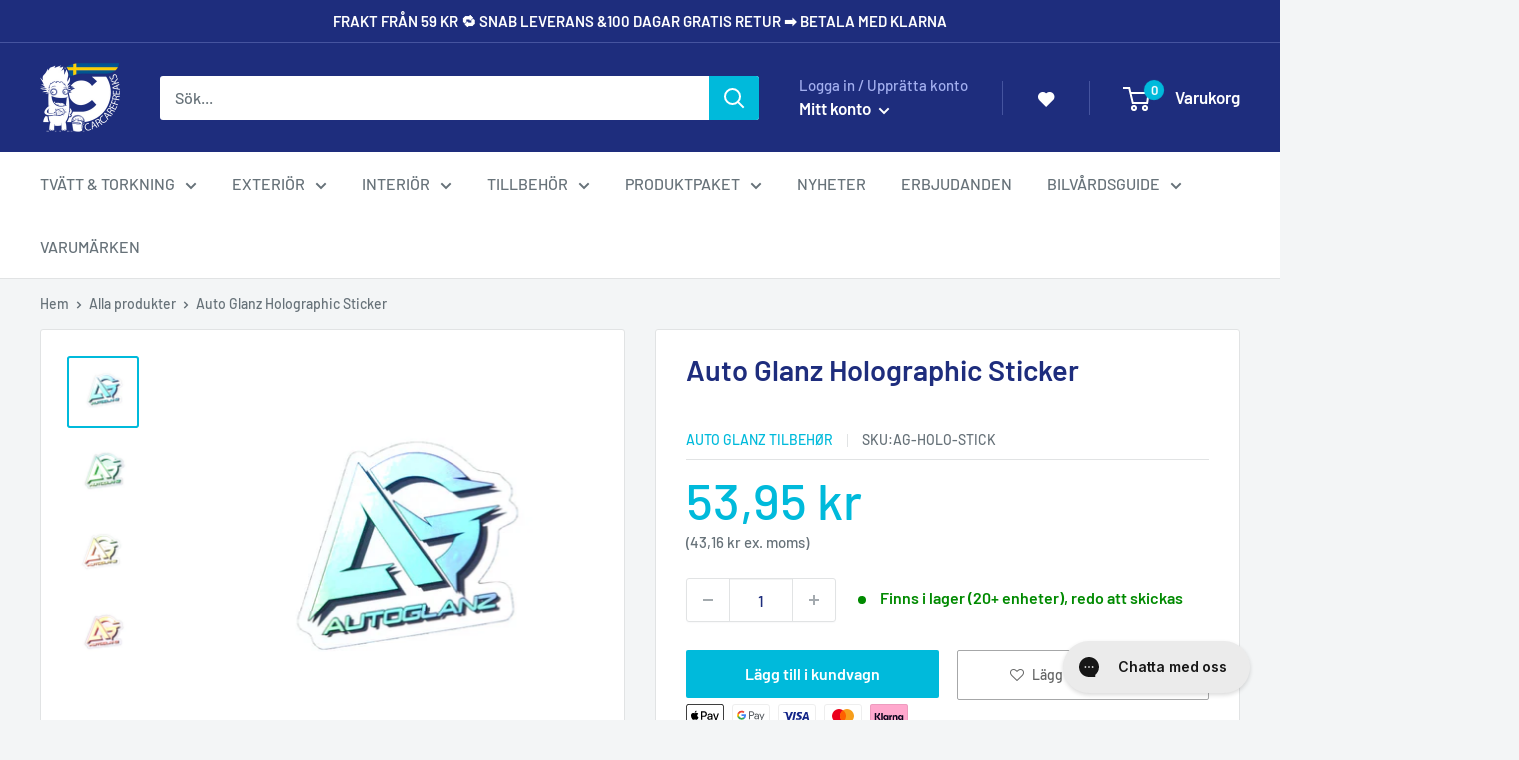

--- FILE ---
content_type: text/html; charset=utf-8
request_url: https://carcarefreaks.se/products/auto-glanz-holographic-sticker
body_size: 35738
content:


<!doctype html>

<html class="no-js" lang="sv">
  <head>
<script class="cytrio-script" src=https://cytriocpmprod.blob.core.windows.net/cytrio-public/cookiescript/2436/2754/script.js></script><script defer src="https://t.adii.se/init.js"></script>

    <meta name="google-site-verification" content="tIUy3PAw_xCW8WXtYKaogx3UiqEBMkN6M-fl0uQZJCw" />
    <meta name="google-site-verification" content="QbOsgSRjbgQXBT7SHOFR16wCwMT9iukAB5LymJFNIk0" />
        
    <meta charset="utf-8">
    <meta name="viewport" content="width=device-width, initial-scale=1.0, height=device-height, minimum-scale=1.0, maximum-scale=5.0">
    <meta name="theme-color" content="#00badb">
	
       <script src="https://cdnjs.cloudflare.com/ajax/libs/jquery/3.2.1/jquery.min.js"></script><title>Auto Glanz Holographic Sticker » Auto Glanz Supporter!
</title><meta name="description" content="Holografiska klistermärken med Auto Glanz-logotyp. Klistermärket ändrar färg/nyans efter hur ljuset faller på den."><link rel="canonical" href="https://carcarefreaks.se/products/auto-glanz-holographic-sticker"><link rel="shortcut icon" href="//carcarefreaks.se/cdn/shop/files/maskot_firkantet_trans_200x200_80437ae2-43ec-456a-be1d-b3e965be717a_96x96.png?v=1619949451" type="image/png"><link rel="preload" as="style" href="//carcarefreaks.se/cdn/shop/t/14/assets/theme.css?v=171032340712561770461684262839">
    <link rel="preload" as="script" href="//carcarefreaks.se/cdn/shop/t/14/assets/theme.js?v=158872879283153239201684262841">
    <link rel="preconnect" href="https://cdn.shopify.com">
    <link rel="preconnect" href="https://fonts.shopifycdn.com">
    <link rel="dns-prefetch" href="https://productreviews.shopifycdn.com">
    <link rel="dns-prefetch" href="https://ajax.googleapis.com">
    <link rel="dns-prefetch" href="https://maps.googleapis.com">
    <link rel="dns-prefetch" href="https://maps.gstatic.com">

    


















<meta property="og:type" content="product">
  <meta property="og:title" content="Auto Glanz Holographic Sticker"><meta property="og:image" content="http://carcarefreaks.se/cdn/shop/products/F36DD864-F576-48CE-A204-4F45F31029AF.jpg?v=1658385091">
    <meta property="og:image:secure_url" content="https://carcarefreaks.se/cdn/shop/products/F36DD864-F576-48CE-A204-4F45F31029AF.jpg?v=1658385091">
    <meta property="og:image:width" content="800">
    <meta property="og:image:height" content="800"><meta property="product:price:amount" content="53,95">
  <meta property="product:price:currency" content="SEK"><meta property="og:description" content="Holografiska klistermärken med Auto Glanz-logotyp. Klistermärket ändrar färg/nyans efter hur ljuset faller på den."><meta property="og:url" content="https://carcarefreaks.se/products/auto-glanz-holographic-sticker">
<meta property="og:site_name" content="CarCare Freaks Sverige"><meta name="twitter:card" content="summary"><meta name="twitter:title" content="Auto Glanz Holographic Sticker">
  <meta name="twitter:description" content="Auto Glanz Holographic Sticker - Snyggt!
Holografiska klistermärken med Auto Glanz-logotyp. Klistermärket ändrar färg/nyans efter hur ljuset faller på den.
Storlek: 60 x 70 mm.">
  <meta name="twitter:image" content="https://carcarefreaks.se/cdn/shop/products/F36DD864-F576-48CE-A204-4F45F31029AF_600x600_crop_center.jpg?v=1658385091">
    <link rel="preload" href="//carcarefreaks.se/cdn/fonts/barlow/barlow_n6.329f582a81f63f125e63c20a5a80ae9477df68e1.woff2" as="font" type="font/woff2" crossorigin>
<link rel="preload" href="//carcarefreaks.se/cdn/fonts/barlow/barlow_n5.a193a1990790eba0cc5cca569d23799830e90f07.woff2" as="font" type="font/woff2" crossorigin>

<style>
  @font-face {
  font-family: Barlow;
  font-weight: 600;
  font-style: normal;
  font-display: swap;
  src: url("//carcarefreaks.se/cdn/fonts/barlow/barlow_n6.329f582a81f63f125e63c20a5a80ae9477df68e1.woff2") format("woff2"),
       url("//carcarefreaks.se/cdn/fonts/barlow/barlow_n6.0163402e36247bcb8b02716880d0b39568412e9e.woff") format("woff");
}

  @font-face {
  font-family: Barlow;
  font-weight: 500;
  font-style: normal;
  font-display: swap;
  src: url("//carcarefreaks.se/cdn/fonts/barlow/barlow_n5.a193a1990790eba0cc5cca569d23799830e90f07.woff2") format("woff2"),
       url("//carcarefreaks.se/cdn/fonts/barlow/barlow_n5.ae31c82169b1dc0715609b8cc6a610b917808358.woff") format("woff");
}

@font-face {
  font-family: Barlow;
  font-weight: 600;
  font-style: normal;
  font-display: swap;
  src: url("//carcarefreaks.se/cdn/fonts/barlow/barlow_n6.329f582a81f63f125e63c20a5a80ae9477df68e1.woff2") format("woff2"),
       url("//carcarefreaks.se/cdn/fonts/barlow/barlow_n6.0163402e36247bcb8b02716880d0b39568412e9e.woff") format("woff");
}

@font-face {
  font-family: Barlow;
  font-weight: 600;
  font-style: italic;
  font-display: swap;
  src: url("//carcarefreaks.se/cdn/fonts/barlow/barlow_i6.5a22bd20fb27bad4d7674cc6e666fb9c77d813bb.woff2") format("woff2"),
       url("//carcarefreaks.se/cdn/fonts/barlow/barlow_i6.1c8787fcb59f3add01a87f21b38c7ef797e3b3a1.woff") format("woff");
}


  @font-face {
  font-family: Barlow;
  font-weight: 700;
  font-style: normal;
  font-display: swap;
  src: url("//carcarefreaks.se/cdn/fonts/barlow/barlow_n7.691d1d11f150e857dcbc1c10ef03d825bc378d81.woff2") format("woff2"),
       url("//carcarefreaks.se/cdn/fonts/barlow/barlow_n7.4fdbb1cb7da0e2c2f88492243ffa2b4f91924840.woff") format("woff");
}

  @font-face {
  font-family: Barlow;
  font-weight: 500;
  font-style: italic;
  font-display: swap;
  src: url("//carcarefreaks.se/cdn/fonts/barlow/barlow_i5.714d58286997b65cd479af615cfa9bb0a117a573.woff2") format("woff2"),
       url("//carcarefreaks.se/cdn/fonts/barlow/barlow_i5.0120f77e6447d3b5df4bbec8ad8c2d029d87fb21.woff") format("woff");
}

  @font-face {
  font-family: Barlow;
  font-weight: 700;
  font-style: italic;
  font-display: swap;
  src: url("//carcarefreaks.se/cdn/fonts/barlow/barlow_i7.50e19d6cc2ba5146fa437a5a7443c76d5d730103.woff2") format("woff2"),
       url("//carcarefreaks.se/cdn/fonts/barlow/barlow_i7.47e9f98f1b094d912e6fd631cc3fe93d9f40964f.woff") format("woff");
}


  :root {
    --default-text-font-size : 15px;
    --base-text-font-size    : 16px;
    --heading-font-family    : Barlow, sans-serif;
    --heading-font-weight    : 600;
    --heading-font-style     : normal;
    --text-font-family       : Barlow, sans-serif;
    --text-font-weight       : 500;
    --text-font-style        : normal;
    --text-font-bolder-weight: 600;
    --text-link-decoration   : underline;

    --text-color               : #677279;
    --text-color-rgb           : 103, 114, 121;
    --heading-color            : #1e2d7d;
    --border-color             : #e1e3e4;
    --border-color-rgb         : 225, 227, 228;
    --form-border-color        : #d4d6d8;
    --accent-color             : #00badb;
    --accent-color-rgb         : 0, 186, 219;
    --link-color               : #00badb;
    --link-color-hover         : #00798e;
    --background               : #f3f5f6;
    --secondary-background     : #ffffff;
    --secondary-background-rgb : 255, 255, 255;
    --accent-background        : rgba(0, 186, 219, 0.08);

    --input-background: #ffffff;

    --error-color       : #ff0000;
    --error-background  : rgba(255, 0, 0, 0.07);
    --success-color     : #00aa00;
    --success-background: rgba(0, 170, 0, 0.11);

    --primary-button-background      : #00badb;
    --primary-button-background-rgb  : 0, 186, 219;
    --primary-button-text-color      : #ffffff;
    --secondary-button-background    : #1e2d7d;
    --secondary-button-background-rgb: 30, 45, 125;
    --secondary-button-text-color    : #ffffff;

    --header-background      : #1e2d7d;
    --header-text-color      : #ffffff;
    --header-light-text-color: #a3afef;
    --header-border-color    : rgba(163, 175, 239, 0.3);
    --header-accent-color    : #00badb;

    --footer-background-color:    #1e2d7d;
    --footer-heading-text-color:  #ffffff;
    --footer-body-text-color:     #ffffff;
    --footer-body-text-color-rgb: 255, 255, 255;
    --footer-accent-color:        #00badb;
    --footer-accent-color-rgb:    0, 186, 219;
    --footer-border:              none;
    
    --flickity-arrow-color: #abb1b4;--product-on-sale-accent           : #ee0000;
    --product-on-sale-accent-rgb       : 238, 0, 0;
    --product-on-sale-color            : #ffffff;
    --product-in-stock-color           : #008a00;
    --product-low-stock-color          : #ee0000;
    --product-sold-out-color           : #8a9297;
    --product-custom-label-1-background: #008a00;
    --product-custom-label-1-color     : #ffffff;
    --product-custom-label-2-background: #00badb;
    --product-custom-label-2-color     : #ffffff;
    --product-review-star-color        : #ffbd00;

    --mobile-container-gutter : 20px;
    --desktop-container-gutter: 40px;
  }
</style>

<script>
  // IE11 does not have support for CSS variables, so we have to polyfill them
  if (!(((window || {}).CSS || {}).supports && window.CSS.supports('(--a: 0)'))) {
    const script = document.createElement('script');
    script.type = 'text/javascript';
    script.src = 'https://cdn.jsdelivr.net/npm/css-vars-ponyfill@2';
    script.onload = function() {
      cssVars({});
    };

    document.getElementsByTagName('head')[0].appendChild(script);
  }
</script>


    <script>window.performance && window.performance.mark && window.performance.mark('shopify.content_for_header.start');</script><meta id="shopify-digital-wallet" name="shopify-digital-wallet" content="/56639750352/digital_wallets/dialog">
<meta name="shopify-checkout-api-token" content="0e479347c8d6db08207fb9574847ef9d">
<link rel="alternate" type="application/json+oembed" href="https://carcarefreaks.se/products/auto-glanz-holographic-sticker.oembed">
<script async="async" src="/checkouts/internal/preloads.js?locale=sv-SE"></script>
<link rel="preconnect" href="https://shop.app" crossorigin="anonymous">
<script async="async" src="https://shop.app/checkouts/internal/preloads.js?locale=sv-SE&shop_id=56639750352" crossorigin="anonymous"></script>
<script id="apple-pay-shop-capabilities" type="application/json">{"shopId":56639750352,"countryCode":"DK","currencyCode":"SEK","merchantCapabilities":["supports3DS"],"merchantId":"gid:\/\/shopify\/Shop\/56639750352","merchantName":"CarCare Freaks Sverige","requiredBillingContactFields":["postalAddress","email","phone"],"requiredShippingContactFields":["postalAddress","email","phone"],"shippingType":"shipping","supportedNetworks":["visa","masterCard"],"total":{"type":"pending","label":"CarCare Freaks Sverige","amount":"1.00"},"shopifyPaymentsEnabled":true,"supportsSubscriptions":true}</script>
<script id="shopify-features" type="application/json">{"accessToken":"0e479347c8d6db08207fb9574847ef9d","betas":["rich-media-storefront-analytics"],"domain":"carcarefreaks.se","predictiveSearch":true,"shopId":56639750352,"locale":"sv"}</script>
<script>var Shopify = Shopify || {};
Shopify.shop = "ccf-se.myshopify.com";
Shopify.locale = "sv";
Shopify.currency = {"active":"SEK","rate":"1.0"};
Shopify.country = "SE";
Shopify.theme = {"name":"Standard Tema v 1.03","id":149370798414,"schema_name":"Warehouse","schema_version":"1.16.3","theme_store_id":null,"role":"main"};
Shopify.theme.handle = "null";
Shopify.theme.style = {"id":null,"handle":null};
Shopify.cdnHost = "carcarefreaks.se/cdn";
Shopify.routes = Shopify.routes || {};
Shopify.routes.root = "/";</script>
<script type="module">!function(o){(o.Shopify=o.Shopify||{}).modules=!0}(window);</script>
<script>!function(o){function n(){var o=[];function n(){o.push(Array.prototype.slice.apply(arguments))}return n.q=o,n}var t=o.Shopify=o.Shopify||{};t.loadFeatures=n(),t.autoloadFeatures=n()}(window);</script>
<script>
  window.ShopifyPay = window.ShopifyPay || {};
  window.ShopifyPay.apiHost = "shop.app\/pay";
  window.ShopifyPay.redirectState = null;
</script>
<script id="shop-js-analytics" type="application/json">{"pageType":"product"}</script>
<script defer="defer" async type="module" src="//carcarefreaks.se/cdn/shopifycloud/shop-js/modules/v2/client.init-shop-cart-sync_D51RTnKt.sv.esm.js"></script>
<script defer="defer" async type="module" src="//carcarefreaks.se/cdn/shopifycloud/shop-js/modules/v2/chunk.common_dmzdNcGn.esm.js"></script>
<script defer="defer" async type="module" src="//carcarefreaks.se/cdn/shopifycloud/shop-js/modules/v2/chunk.modal_D9odvy2b.esm.js"></script>
<script type="module">
  await import("//carcarefreaks.se/cdn/shopifycloud/shop-js/modules/v2/client.init-shop-cart-sync_D51RTnKt.sv.esm.js");
await import("//carcarefreaks.se/cdn/shopifycloud/shop-js/modules/v2/chunk.common_dmzdNcGn.esm.js");
await import("//carcarefreaks.se/cdn/shopifycloud/shop-js/modules/v2/chunk.modal_D9odvy2b.esm.js");

  window.Shopify.SignInWithShop?.initShopCartSync?.({"fedCMEnabled":true,"windoidEnabled":true});

</script>
<script>
  window.Shopify = window.Shopify || {};
  if (!window.Shopify.featureAssets) window.Shopify.featureAssets = {};
  window.Shopify.featureAssets['shop-js'] = {"shop-cart-sync":["modules/v2/client.shop-cart-sync_BOhnZSXy.sv.esm.js","modules/v2/chunk.common_dmzdNcGn.esm.js","modules/v2/chunk.modal_D9odvy2b.esm.js"],"init-fed-cm":["modules/v2/client.init-fed-cm_DucqZXMs.sv.esm.js","modules/v2/chunk.common_dmzdNcGn.esm.js","modules/v2/chunk.modal_D9odvy2b.esm.js"],"init-shop-email-lookup-coordinator":["modules/v2/client.init-shop-email-lookup-coordinator_CQSXIK6u.sv.esm.js","modules/v2/chunk.common_dmzdNcGn.esm.js","modules/v2/chunk.modal_D9odvy2b.esm.js"],"init-windoid":["modules/v2/client.init-windoid_C3pozddn.sv.esm.js","modules/v2/chunk.common_dmzdNcGn.esm.js","modules/v2/chunk.modal_D9odvy2b.esm.js"],"shop-button":["modules/v2/client.shop-button_BiY8w6Rf.sv.esm.js","modules/v2/chunk.common_dmzdNcGn.esm.js","modules/v2/chunk.modal_D9odvy2b.esm.js"],"shop-cash-offers":["modules/v2/client.shop-cash-offers_a4akVtOJ.sv.esm.js","modules/v2/chunk.common_dmzdNcGn.esm.js","modules/v2/chunk.modal_D9odvy2b.esm.js"],"shop-toast-manager":["modules/v2/client.shop-toast-manager_DsNGB9Me.sv.esm.js","modules/v2/chunk.common_dmzdNcGn.esm.js","modules/v2/chunk.modal_D9odvy2b.esm.js"],"init-shop-cart-sync":["modules/v2/client.init-shop-cart-sync_D51RTnKt.sv.esm.js","modules/v2/chunk.common_dmzdNcGn.esm.js","modules/v2/chunk.modal_D9odvy2b.esm.js"],"init-customer-accounts-sign-up":["modules/v2/client.init-customer-accounts-sign-up_BSbj_YXe.sv.esm.js","modules/v2/client.shop-login-button_QmWeAEyW.sv.esm.js","modules/v2/chunk.common_dmzdNcGn.esm.js","modules/v2/chunk.modal_D9odvy2b.esm.js"],"pay-button":["modules/v2/client.pay-button_BMOSppF7.sv.esm.js","modules/v2/chunk.common_dmzdNcGn.esm.js","modules/v2/chunk.modal_D9odvy2b.esm.js"],"init-customer-accounts":["modules/v2/client.init-customer-accounts_lBb5Etkf.sv.esm.js","modules/v2/client.shop-login-button_QmWeAEyW.sv.esm.js","modules/v2/chunk.common_dmzdNcGn.esm.js","modules/v2/chunk.modal_D9odvy2b.esm.js"],"avatar":["modules/v2/client.avatar_BTnouDA3.sv.esm.js"],"init-shop-for-new-customer-accounts":["modules/v2/client.init-shop-for-new-customer-accounts_BKJesLZN.sv.esm.js","modules/v2/client.shop-login-button_QmWeAEyW.sv.esm.js","modules/v2/chunk.common_dmzdNcGn.esm.js","modules/v2/chunk.modal_D9odvy2b.esm.js"],"shop-follow-button":["modules/v2/client.shop-follow-button_DetD359p.sv.esm.js","modules/v2/chunk.common_dmzdNcGn.esm.js","modules/v2/chunk.modal_D9odvy2b.esm.js"],"checkout-modal":["modules/v2/client.checkout-modal_wqsILXvV.sv.esm.js","modules/v2/chunk.common_dmzdNcGn.esm.js","modules/v2/chunk.modal_D9odvy2b.esm.js"],"shop-login-button":["modules/v2/client.shop-login-button_QmWeAEyW.sv.esm.js","modules/v2/chunk.common_dmzdNcGn.esm.js","modules/v2/chunk.modal_D9odvy2b.esm.js"],"lead-capture":["modules/v2/client.lead-capture_Dt8Dcte-.sv.esm.js","modules/v2/chunk.common_dmzdNcGn.esm.js","modules/v2/chunk.modal_D9odvy2b.esm.js"],"shop-login":["modules/v2/client.shop-login_DOXnCoYC.sv.esm.js","modules/v2/chunk.common_dmzdNcGn.esm.js","modules/v2/chunk.modal_D9odvy2b.esm.js"],"payment-terms":["modules/v2/client.payment-terms_rvDCEzzN.sv.esm.js","modules/v2/chunk.common_dmzdNcGn.esm.js","modules/v2/chunk.modal_D9odvy2b.esm.js"]};
</script>
<script>(function() {
  var isLoaded = false;
  function asyncLoad() {
    if (isLoaded) return;
    isLoaded = true;
    var urls = ["https:\/\/zooomyapps.com\/wishlist\/ZooomyOrders.js?shop=ccf-se.myshopify.com","https:\/\/plugin.carcarefreaks.eu\/js\/storefront.js?shop=ccf-se.myshopify.com","https:\/\/config.gorgias.chat\/bundle-loader\/01HKSQ4D0FQK40JZAG2FRP982B?source=shopify1click\u0026shop=ccf-se.myshopify.com","https:\/\/public.9gtb.com\/loader.js?g_cvt_id=cfa414f9-6798-442a-8974-1639e47cf21a\u0026shop=ccf-se.myshopify.com"];
    for (var i = 0; i < urls.length; i++) {
      var s = document.createElement('script');
      s.type = 'text/javascript';
      s.async = true;
      s.src = urls[i];
      var x = document.getElementsByTagName('script')[0];
      x.parentNode.insertBefore(s, x);
    }
  };
  if(window.attachEvent) {
    window.attachEvent('onload', asyncLoad);
  } else {
    window.addEventListener('load', asyncLoad, false);
  }
})();</script>
<script id="__st">var __st={"a":56639750352,"offset":3600,"reqid":"4b5c998e-f05e-4b5e-ab7d-4db8746271a1-1770047848","pageurl":"carcarefreaks.se\/products\/auto-glanz-holographic-sticker","u":"9aa0205d1a54","p":"product","rtyp":"product","rid":6800208298192};</script>
<script>window.ShopifyPaypalV4VisibilityTracking = true;</script>
<script id="captcha-bootstrap">!function(){'use strict';const t='contact',e='account',n='new_comment',o=[[t,t],['blogs',n],['comments',n],[t,'customer']],c=[[e,'customer_login'],[e,'guest_login'],[e,'recover_customer_password'],[e,'create_customer']],r=t=>t.map((([t,e])=>`form[action*='/${t}']:not([data-nocaptcha='true']) input[name='form_type'][value='${e}']`)).join(','),a=t=>()=>t?[...document.querySelectorAll(t)].map((t=>t.form)):[];function s(){const t=[...o],e=r(t);return a(e)}const i='password',u='form_key',d=['recaptcha-v3-token','g-recaptcha-response','h-captcha-response',i],f=()=>{try{return window.sessionStorage}catch{return}},m='__shopify_v',_=t=>t.elements[u];function p(t,e,n=!1){try{const o=window.sessionStorage,c=JSON.parse(o.getItem(e)),{data:r}=function(t){const{data:e,action:n}=t;return t[m]||n?{data:e,action:n}:{data:t,action:n}}(c);for(const[e,n]of Object.entries(r))t.elements[e]&&(t.elements[e].value=n);n&&o.removeItem(e)}catch(o){console.error('form repopulation failed',{error:o})}}const l='form_type',E='cptcha';function T(t){t.dataset[E]=!0}const w=window,h=w.document,L='Shopify',v='ce_forms',y='captcha';let A=!1;((t,e)=>{const n=(g='f06e6c50-85a8-45c8-87d0-21a2b65856fe',I='https://cdn.shopify.com/shopifycloud/storefront-forms-hcaptcha/ce_storefront_forms_captcha_hcaptcha.v1.5.2.iife.js',D={infoText:'Skyddas av hCaptcha',privacyText:'Integritet',termsText:'Villkor'},(t,e,n)=>{const o=w[L][v],c=o.bindForm;if(c)return c(t,g,e,D).then(n);var r;o.q.push([[t,g,e,D],n]),r=I,A||(h.body.append(Object.assign(h.createElement('script'),{id:'captcha-provider',async:!0,src:r})),A=!0)});var g,I,D;w[L]=w[L]||{},w[L][v]=w[L][v]||{},w[L][v].q=[],w[L][y]=w[L][y]||{},w[L][y].protect=function(t,e){n(t,void 0,e),T(t)},Object.freeze(w[L][y]),function(t,e,n,w,h,L){const[v,y,A,g]=function(t,e,n){const i=e?o:[],u=t?c:[],d=[...i,...u],f=r(d),m=r(i),_=r(d.filter((([t,e])=>n.includes(e))));return[a(f),a(m),a(_),s()]}(w,h,L),I=t=>{const e=t.target;return e instanceof HTMLFormElement?e:e&&e.form},D=t=>v().includes(t);t.addEventListener('submit',(t=>{const e=I(t);if(!e)return;const n=D(e)&&!e.dataset.hcaptchaBound&&!e.dataset.recaptchaBound,o=_(e),c=g().includes(e)&&(!o||!o.value);(n||c)&&t.preventDefault(),c&&!n&&(function(t){try{if(!f())return;!function(t){const e=f();if(!e)return;const n=_(t);if(!n)return;const o=n.value;o&&e.removeItem(o)}(t);const e=Array.from(Array(32),(()=>Math.random().toString(36)[2])).join('');!function(t,e){_(t)||t.append(Object.assign(document.createElement('input'),{type:'hidden',name:u})),t.elements[u].value=e}(t,e),function(t,e){const n=f();if(!n)return;const o=[...t.querySelectorAll(`input[type='${i}']`)].map((({name:t})=>t)),c=[...d,...o],r={};for(const[a,s]of new FormData(t).entries())c.includes(a)||(r[a]=s);n.setItem(e,JSON.stringify({[m]:1,action:t.action,data:r}))}(t,e)}catch(e){console.error('failed to persist form',e)}}(e),e.submit())}));const S=(t,e)=>{t&&!t.dataset[E]&&(n(t,e.some((e=>e===t))),T(t))};for(const o of['focusin','change'])t.addEventListener(o,(t=>{const e=I(t);D(e)&&S(e,y())}));const B=e.get('form_key'),M=e.get(l),P=B&&M;t.addEventListener('DOMContentLoaded',(()=>{const t=y();if(P)for(const e of t)e.elements[l].value===M&&p(e,B);[...new Set([...A(),...v().filter((t=>'true'===t.dataset.shopifyCaptcha))])].forEach((e=>S(e,t)))}))}(h,new URLSearchParams(w.location.search),n,t,e,['guest_login'])})(!0,!1)}();</script>
<script integrity="sha256-4kQ18oKyAcykRKYeNunJcIwy7WH5gtpwJnB7kiuLZ1E=" data-source-attribution="shopify.loadfeatures" defer="defer" src="//carcarefreaks.se/cdn/shopifycloud/storefront/assets/storefront/load_feature-a0a9edcb.js" crossorigin="anonymous"></script>
<script crossorigin="anonymous" defer="defer" src="//carcarefreaks.se/cdn/shopifycloud/storefront/assets/shopify_pay/storefront-65b4c6d7.js?v=20250812"></script>
<script data-source-attribution="shopify.dynamic_checkout.dynamic.init">var Shopify=Shopify||{};Shopify.PaymentButton=Shopify.PaymentButton||{isStorefrontPortableWallets:!0,init:function(){window.Shopify.PaymentButton.init=function(){};var t=document.createElement("script");t.src="https://carcarefreaks.se/cdn/shopifycloud/portable-wallets/latest/portable-wallets.sv.js",t.type="module",document.head.appendChild(t)}};
</script>
<script data-source-attribution="shopify.dynamic_checkout.buyer_consent">
  function portableWalletsHideBuyerConsent(e){var t=document.getElementById("shopify-buyer-consent"),n=document.getElementById("shopify-subscription-policy-button");t&&n&&(t.classList.add("hidden"),t.setAttribute("aria-hidden","true"),n.removeEventListener("click",e))}function portableWalletsShowBuyerConsent(e){var t=document.getElementById("shopify-buyer-consent"),n=document.getElementById("shopify-subscription-policy-button");t&&n&&(t.classList.remove("hidden"),t.removeAttribute("aria-hidden"),n.addEventListener("click",e))}window.Shopify?.PaymentButton&&(window.Shopify.PaymentButton.hideBuyerConsent=portableWalletsHideBuyerConsent,window.Shopify.PaymentButton.showBuyerConsent=portableWalletsShowBuyerConsent);
</script>
<script data-source-attribution="shopify.dynamic_checkout.cart.bootstrap">document.addEventListener("DOMContentLoaded",(function(){function t(){return document.querySelector("shopify-accelerated-checkout-cart, shopify-accelerated-checkout")}if(t())Shopify.PaymentButton.init();else{new MutationObserver((function(e,n){t()&&(Shopify.PaymentButton.init(),n.disconnect())})).observe(document.body,{childList:!0,subtree:!0})}}));
</script>
<link id="shopify-accelerated-checkout-styles" rel="stylesheet" media="screen" href="https://carcarefreaks.se/cdn/shopifycloud/portable-wallets/latest/accelerated-checkout-backwards-compat.css" crossorigin="anonymous">
<style id="shopify-accelerated-checkout-cart">
        #shopify-buyer-consent {
  margin-top: 1em;
  display: inline-block;
  width: 100%;
}

#shopify-buyer-consent.hidden {
  display: none;
}

#shopify-subscription-policy-button {
  background: none;
  border: none;
  padding: 0;
  text-decoration: underline;
  font-size: inherit;
  cursor: pointer;
}

#shopify-subscription-policy-button::before {
  box-shadow: none;
}

      </style>

<script>window.performance && window.performance.mark && window.performance.mark('shopify.content_for_header.end');</script>

    <link rel="stylesheet" href="//carcarefreaks.se/cdn/shop/t/14/assets/theme.css?v=171032340712561770461684262839">

    




















  <script type="application/ld+json">
  {
    "@context": "http://schema.org",
    "@type": "Product",
    "offers": [



















        {
          "@type": "Offer",
          "name": "Default Title",
          "availability":"https://schema.org/InStock",
          "price": 53.95,
          "priceCurrency": "SEK",
          "priceValidUntil": "2026-02-12","sku": "AG-HOLO-STICK","url": "/products/auto-glanz-holographic-sticker?variant=40348826763472"
        }
],
      "gtin13": "AG-HOLO-STICK",
      "productId": "AG-HOLO-STICK",
    "brand": {
      "name": "AUTO GLANZ TILBEHØR"
    },
    "name": "Auto Glanz Holographic Sticker",
    "description": "Auto Glanz Holographic Sticker - Snyggt!\nHolografiska klistermärken med Auto Glanz-logotyp. Klistermärket ändrar färg\/nyans efter hur ljuset faller på den.\nStorlek: 60 x 70 mm.",
    "category": "Klistermärke",
    "url": "/products/auto-glanz-holographic-sticker",
    "sku": "AG-HOLO-STICK",
    "image": {
      "@type": "ImageObject",
      "url": "https://carcarefreaks.se/cdn/shop/products/F36DD864-F576-48CE-A204-4F45F31029AF_1024x.jpg?v=1658385091",
      "image": "https://carcarefreaks.se/cdn/shop/products/F36DD864-F576-48CE-A204-4F45F31029AF_1024x.jpg?v=1658385091",
      "name": "Auto Glanz Holographic Sticker",
      "width": "1024",
      "height": "1024"
    }
  }
  </script>



  <script type="application/ld+json">
  {
    "@context": "http://schema.org",
    "@type": "BreadcrumbList",
  "itemListElement": [{
      "@type": "ListItem",
      "position": 1,
      "name": "Hem",
      "item": "https://carcarefreaks.se"
    },{
          "@type": "ListItem",
          "position": 2,
          "name": "Auto Glanz Holographic Sticker",
          "item": "https://carcarefreaks.se/products/auto-glanz-holographic-sticker"
        }]
  }
  </script>


    <script>
      // This allows to expose several variables to the global scope, to be used in scripts
      window.theme = {
        pageType: "product",
        cartCount: 0,
        moneyFormat: "{{amount_with_comma_separator}} kr",
        moneyWithCurrencyFormat: "{{amount}} SEK",
        showDiscount: true,
        discountMode: "percentage",
        searchMode: "product,page",
        searchUnavailableProducts: "last",
        cartType: "message"
      };

      window.routes = {
        rootUrl: "\/",
        rootUrlWithoutSlash: '',
        cartUrl: "\/cart",
        cartAddUrl: "\/cart\/add",
        cartChangeUrl: "\/cart\/change",
        searchUrl: "\/search",
        productRecommendationsUrl: "\/recommendations\/products"
      };

      window.languages = {
        productRegularPrice: "Vanligt pris",
        productSalePrice: "Reapris",
        collectionOnSaleLabel: "Spara {{savings}}",
        productFormUnavailable: "Inte tillgänglig",
        productFormAddToCart: "Lägg till i kundvagn",
        productFormSoldOut: "Utsåld",
        productAdded: "Produkten har lagts till i din kundvagn",
        productAddedShort: "Lagt till!",
        shippingEstimatorNoResults: "Ingen frakt kunde hittas för din adress.",
        shippingEstimatorOneResult: "Det finns en fraktpris för din adress:",
        shippingEstimatorMultipleResults: "Det finns {{count}} fraktpriser för din adress:",
        shippingEstimatorErrors: "Det finns några fel:"
      };

      window.lazySizesConfig = {
        loadHidden: false,
        hFac: 0.8,
        expFactor: 3,
        customMedia: {
          '--phone': '(max-width: 640px)',
          '--tablet': '(min-width: 641px) and (max-width: 1023px)',
          '--lap': '(min-width: 1024px)'
        }
      };

      document.documentElement.className = document.documentElement.className.replace('no-js', 'js');
    </script><script src="//carcarefreaks.se/cdn/shop/t/14/assets/theme.js?v=158872879283153239201684262841" defer></script>
    <script src="//carcarefreaks.se/cdn/shop/t/14/assets/custom.js?v=166386768018157197001684262680" defer></script><script>
        (function () {
          window.onpageshow = function() {
            // We force re-freshing the cart content onpageshow, as most browsers will serve a cache copy when hitting the
            // back button, which cause staled data
            document.documentElement.dispatchEvent(new CustomEvent('cart:refresh', {
              bubbles: true,
              detail: {scrollToTop: false}
            }));
          };
        })();
      </script>
    <script>
    
      
    window.ufeStore = {
      collections: [272721674448,281214288080,272720462032,272721903824,599061266766],
      tags: 'Klistermärke'.split(','),
      selectedVariantId: 40348826763472,
      moneyFormat: "{{amount_with_comma_separator}} kr",
      moneyFormatWithCurrency: "{{amount}} SEK",
      currency: "SEK",
      customerId: null,
      productAvailable: true,
      productMapping: []
    }
    
    
      window.ufeStore.cartTotal = 0;
      
    
    
    
    window.isUfeInstalled = false;
    function ufeScriptLoader(scriptUrl) {
        var element = document.createElement('script');
        element.src = scriptUrl;
        element.type = 'text/javascript';
        document.getElementsByTagName('head')[0].appendChild(element);
    }
    if(window.isUfeInstalled) console.log('%c UFE: Funnel Engines ⚡️ Full Throttle  🦾😎!', 'font-weight: bold; letter-spacing: 2px; font-family: system-ui, -apple-system, BlinkMacSystemFont, "Segoe UI", "Roboto", "Oxygen", "Ubuntu", Arial, sans-serif;font-size: 20px;color: rgb(25, 124, 255); text-shadow: 2px 2px 0 rgb(62, 246, 255)');
    if(!('noModule' in HTMLScriptElement.prototype) && window.isUfeInstalled) {
        ufeScriptLoader('https://ufe.helixo.co/scripts/sdk.es5.min.js');
        console.log('UFE: ES5 Script Loading');
    }
    </script>
    
    
    <!--Gem_Page_Header_Script-->
    


<!--End_Gem_Page_Header_Script-->
<!-- "snippets/weglot_hreftags.liquid" was not rendered, the associated app was uninstalled -->
<!-- "snippets/weglot_switcher.liquid" was not rendered, the associated app was uninstalled -->

  <!-- "snippets/shogun-head.liquid" was not rendered, the associated app was uninstalled -->

        
        
<script>
    
    
    
    
    var gsf_conversion_data = {page_type : 'product', event : 'view_item', data : {product_data : [{variant_id : 40348826763472, product_id : 6800208298192, name : "Auto Glanz Holographic Sticker", price : "53.95", currency : "SEK", sku : "AG-HOLO-STICK", brand : "AUTO GLANZ TILBEHØR", variant : "Default Title", category : "Klistermärke", quantity : "81" }], total_price : "53.95", shop_currency : "SEK"}};
    
</script>
<!-- BEGIN app block: shopify://apps/klaviyo-email-marketing-sms/blocks/klaviyo-onsite-embed/2632fe16-c075-4321-a88b-50b567f42507 -->












  <script async src="https://static.klaviyo.com/onsite/js/Syiwej/klaviyo.js?company_id=Syiwej"></script>
  <script>!function(){if(!window.klaviyo){window._klOnsite=window._klOnsite||[];try{window.klaviyo=new Proxy({},{get:function(n,i){return"push"===i?function(){var n;(n=window._klOnsite).push.apply(n,arguments)}:function(){for(var n=arguments.length,o=new Array(n),w=0;w<n;w++)o[w]=arguments[w];var t="function"==typeof o[o.length-1]?o.pop():void 0,e=new Promise((function(n){window._klOnsite.push([i].concat(o,[function(i){t&&t(i),n(i)}]))}));return e}}})}catch(n){window.klaviyo=window.klaviyo||[],window.klaviyo.push=function(){var n;(n=window._klOnsite).push.apply(n,arguments)}}}}();</script>

  
    <script id="viewed_product">
      if (item == null) {
        var _learnq = _learnq || [];

        var MetafieldReviews = null
        var MetafieldYotpoRating = null
        var MetafieldYotpoCount = null
        var MetafieldLooxRating = null
        var MetafieldLooxCount = null
        var okendoProduct = null
        var okendoProductReviewCount = null
        var okendoProductReviewAverageValue = null
        try {
          // The following fields are used for Customer Hub recently viewed in order to add reviews.
          // This information is not part of __kla_viewed. Instead, it is part of __kla_viewed_reviewed_items
          MetafieldReviews = {};
          MetafieldYotpoRating = null
          MetafieldYotpoCount = null
          MetafieldLooxRating = null
          MetafieldLooxCount = null

          okendoProduct = null
          // If the okendo metafield is not legacy, it will error, which then requires the new json formatted data
          if (okendoProduct && 'error' in okendoProduct) {
            okendoProduct = null
          }
          okendoProductReviewCount = okendoProduct ? okendoProduct.reviewCount : null
          okendoProductReviewAverageValue = okendoProduct ? okendoProduct.reviewAverageValue : null
        } catch (error) {
          console.error('Error in Klaviyo onsite reviews tracking:', error);
        }

        var item = {
          Name: "Auto Glanz Holographic Sticker",
          ProductID: 6800208298192,
          Categories: ["Alla produkter","Fuld Pris","Merchandise","NYHETER","Quick Order"],
          ImageURL: "https://carcarefreaks.se/cdn/shop/products/F36DD864-F576-48CE-A204-4F45F31029AF_grande.jpg?v=1658385091",
          URL: "https://carcarefreaks.se/products/auto-glanz-holographic-sticker",
          Brand: "AUTO GLANZ TILBEHØR",
          Price: "53,95 kr",
          Value: "53,95",
          CompareAtPrice: "0,00 kr"
        };
        _learnq.push(['track', 'Viewed Product', item]);
        _learnq.push(['trackViewedItem', {
          Title: item.Name,
          ItemId: item.ProductID,
          Categories: item.Categories,
          ImageUrl: item.ImageURL,
          Url: item.URL,
          Metadata: {
            Brand: item.Brand,
            Price: item.Price,
            Value: item.Value,
            CompareAtPrice: item.CompareAtPrice
          },
          metafields:{
            reviews: MetafieldReviews,
            yotpo:{
              rating: MetafieldYotpoRating,
              count: MetafieldYotpoCount,
            },
            loox:{
              rating: MetafieldLooxRating,
              count: MetafieldLooxCount,
            },
            okendo: {
              rating: okendoProductReviewAverageValue,
              count: okendoProductReviewCount,
            }
          }
        }]);
      }
    </script>
  




  <script>
    window.klaviyoReviewsProductDesignMode = false
  </script>







<!-- END app block --><link href="https://monorail-edge.shopifysvc.com" rel="dns-prefetch">
<script>(function(){if ("sendBeacon" in navigator && "performance" in window) {try {var session_token_from_headers = performance.getEntriesByType('navigation')[0].serverTiming.find(x => x.name == '_s').description;} catch {var session_token_from_headers = undefined;}var session_cookie_matches = document.cookie.match(/_shopify_s=([^;]*)/);var session_token_from_cookie = session_cookie_matches && session_cookie_matches.length === 2 ? session_cookie_matches[1] : "";var session_token = session_token_from_headers || session_token_from_cookie || "";function handle_abandonment_event(e) {var entries = performance.getEntries().filter(function(entry) {return /monorail-edge.shopifysvc.com/.test(entry.name);});if (!window.abandonment_tracked && entries.length === 0) {window.abandonment_tracked = true;var currentMs = Date.now();var navigation_start = performance.timing.navigationStart;var payload = {shop_id: 56639750352,url: window.location.href,navigation_start,duration: currentMs - navigation_start,session_token,page_type: "product"};window.navigator.sendBeacon("https://monorail-edge.shopifysvc.com/v1/produce", JSON.stringify({schema_id: "online_store_buyer_site_abandonment/1.1",payload: payload,metadata: {event_created_at_ms: currentMs,event_sent_at_ms: currentMs}}));}}window.addEventListener('pagehide', handle_abandonment_event);}}());</script>
<script id="web-pixels-manager-setup">(function e(e,d,r,n,o){if(void 0===o&&(o={}),!Boolean(null===(a=null===(i=window.Shopify)||void 0===i?void 0:i.analytics)||void 0===a?void 0:a.replayQueue)){var i,a;window.Shopify=window.Shopify||{};var t=window.Shopify;t.analytics=t.analytics||{};var s=t.analytics;s.replayQueue=[],s.publish=function(e,d,r){return s.replayQueue.push([e,d,r]),!0};try{self.performance.mark("wpm:start")}catch(e){}var l=function(){var e={modern:/Edge?\/(1{2}[4-9]|1[2-9]\d|[2-9]\d{2}|\d{4,})\.\d+(\.\d+|)|Firefox\/(1{2}[4-9]|1[2-9]\d|[2-9]\d{2}|\d{4,})\.\d+(\.\d+|)|Chrom(ium|e)\/(9{2}|\d{3,})\.\d+(\.\d+|)|(Maci|X1{2}).+ Version\/(15\.\d+|(1[6-9]|[2-9]\d|\d{3,})\.\d+)([,.]\d+|)( \(\w+\)|)( Mobile\/\w+|) Safari\/|Chrome.+OPR\/(9{2}|\d{3,})\.\d+\.\d+|(CPU[ +]OS|iPhone[ +]OS|CPU[ +]iPhone|CPU IPhone OS|CPU iPad OS)[ +]+(15[._]\d+|(1[6-9]|[2-9]\d|\d{3,})[._]\d+)([._]\d+|)|Android:?[ /-](13[3-9]|1[4-9]\d|[2-9]\d{2}|\d{4,})(\.\d+|)(\.\d+|)|Android.+Firefox\/(13[5-9]|1[4-9]\d|[2-9]\d{2}|\d{4,})\.\d+(\.\d+|)|Android.+Chrom(ium|e)\/(13[3-9]|1[4-9]\d|[2-9]\d{2}|\d{4,})\.\d+(\.\d+|)|SamsungBrowser\/([2-9]\d|\d{3,})\.\d+/,legacy:/Edge?\/(1[6-9]|[2-9]\d|\d{3,})\.\d+(\.\d+|)|Firefox\/(5[4-9]|[6-9]\d|\d{3,})\.\d+(\.\d+|)|Chrom(ium|e)\/(5[1-9]|[6-9]\d|\d{3,})\.\d+(\.\d+|)([\d.]+$|.*Safari\/(?![\d.]+ Edge\/[\d.]+$))|(Maci|X1{2}).+ Version\/(10\.\d+|(1[1-9]|[2-9]\d|\d{3,})\.\d+)([,.]\d+|)( \(\w+\)|)( Mobile\/\w+|) Safari\/|Chrome.+OPR\/(3[89]|[4-9]\d|\d{3,})\.\d+\.\d+|(CPU[ +]OS|iPhone[ +]OS|CPU[ +]iPhone|CPU IPhone OS|CPU iPad OS)[ +]+(10[._]\d+|(1[1-9]|[2-9]\d|\d{3,})[._]\d+)([._]\d+|)|Android:?[ /-](13[3-9]|1[4-9]\d|[2-9]\d{2}|\d{4,})(\.\d+|)(\.\d+|)|Mobile Safari.+OPR\/([89]\d|\d{3,})\.\d+\.\d+|Android.+Firefox\/(13[5-9]|1[4-9]\d|[2-9]\d{2}|\d{4,})\.\d+(\.\d+|)|Android.+Chrom(ium|e)\/(13[3-9]|1[4-9]\d|[2-9]\d{2}|\d{4,})\.\d+(\.\d+|)|Android.+(UC? ?Browser|UCWEB|U3)[ /]?(15\.([5-9]|\d{2,})|(1[6-9]|[2-9]\d|\d{3,})\.\d+)\.\d+|SamsungBrowser\/(5\.\d+|([6-9]|\d{2,})\.\d+)|Android.+MQ{2}Browser\/(14(\.(9|\d{2,})|)|(1[5-9]|[2-9]\d|\d{3,})(\.\d+|))(\.\d+|)|K[Aa][Ii]OS\/(3\.\d+|([4-9]|\d{2,})\.\d+)(\.\d+|)/},d=e.modern,r=e.legacy,n=navigator.userAgent;return n.match(d)?"modern":n.match(r)?"legacy":"unknown"}(),u="modern"===l?"modern":"legacy",c=(null!=n?n:{modern:"",legacy:""})[u],f=function(e){return[e.baseUrl,"/wpm","/b",e.hashVersion,"modern"===e.buildTarget?"m":"l",".js"].join("")}({baseUrl:d,hashVersion:r,buildTarget:u}),m=function(e){var d=e.version,r=e.bundleTarget,n=e.surface,o=e.pageUrl,i=e.monorailEndpoint;return{emit:function(e){var a=e.status,t=e.errorMsg,s=(new Date).getTime(),l=JSON.stringify({metadata:{event_sent_at_ms:s},events:[{schema_id:"web_pixels_manager_load/3.1",payload:{version:d,bundle_target:r,page_url:o,status:a,surface:n,error_msg:t},metadata:{event_created_at_ms:s}}]});if(!i)return console&&console.warn&&console.warn("[Web Pixels Manager] No Monorail endpoint provided, skipping logging."),!1;try{return self.navigator.sendBeacon.bind(self.navigator)(i,l)}catch(e){}var u=new XMLHttpRequest;try{return u.open("POST",i,!0),u.setRequestHeader("Content-Type","text/plain"),u.send(l),!0}catch(e){return console&&console.warn&&console.warn("[Web Pixels Manager] Got an unhandled error while logging to Monorail."),!1}}}}({version:r,bundleTarget:l,surface:e.surface,pageUrl:self.location.href,monorailEndpoint:e.monorailEndpoint});try{o.browserTarget=l,function(e){var d=e.src,r=e.async,n=void 0===r||r,o=e.onload,i=e.onerror,a=e.sri,t=e.scriptDataAttributes,s=void 0===t?{}:t,l=document.createElement("script"),u=document.querySelector("head"),c=document.querySelector("body");if(l.async=n,l.src=d,a&&(l.integrity=a,l.crossOrigin="anonymous"),s)for(var f in s)if(Object.prototype.hasOwnProperty.call(s,f))try{l.dataset[f]=s[f]}catch(e){}if(o&&l.addEventListener("load",o),i&&l.addEventListener("error",i),u)u.appendChild(l);else{if(!c)throw new Error("Did not find a head or body element to append the script");c.appendChild(l)}}({src:f,async:!0,onload:function(){if(!function(){var e,d;return Boolean(null===(d=null===(e=window.Shopify)||void 0===e?void 0:e.analytics)||void 0===d?void 0:d.initialized)}()){var d=window.webPixelsManager.init(e)||void 0;if(d){var r=window.Shopify.analytics;r.replayQueue.forEach((function(e){var r=e[0],n=e[1],o=e[2];d.publishCustomEvent(r,n,o)})),r.replayQueue=[],r.publish=d.publishCustomEvent,r.visitor=d.visitor,r.initialized=!0}}},onerror:function(){return m.emit({status:"failed",errorMsg:"".concat(f," has failed to load")})},sri:function(e){var d=/^sha384-[A-Za-z0-9+/=]+$/;return"string"==typeof e&&d.test(e)}(c)?c:"",scriptDataAttributes:o}),m.emit({status:"loading"})}catch(e){m.emit({status:"failed",errorMsg:(null==e?void 0:e.message)||"Unknown error"})}}})({shopId: 56639750352,storefrontBaseUrl: "https://carcarefreaks.se",extensionsBaseUrl: "https://extensions.shopifycdn.com/cdn/shopifycloud/web-pixels-manager",monorailEndpoint: "https://monorail-edge.shopifysvc.com/unstable/produce_batch",surface: "storefront-renderer",enabledBetaFlags: ["2dca8a86"],webPixelsConfigList: [{"id":"85033294","eventPayloadVersion":"1","runtimeContext":"LAX","scriptVersion":"2","type":"CUSTOM","privacyPurposes":["ANALYTICS","MARKETING","SALE_OF_DATA"],"name":"Reaktion"},{"id":"88703310","eventPayloadVersion":"1","runtimeContext":"LAX","scriptVersion":"1","type":"CUSTOM","privacyPurposes":["ANALYTICS","MARKETING","SALE_OF_DATA"],"name":"Simprosys"},{"id":"shopify-app-pixel","configuration":"{}","eventPayloadVersion":"v1","runtimeContext":"STRICT","scriptVersion":"0450","apiClientId":"shopify-pixel","type":"APP","privacyPurposes":["ANALYTICS","MARKETING"]},{"id":"shopify-custom-pixel","eventPayloadVersion":"v1","runtimeContext":"LAX","scriptVersion":"0450","apiClientId":"shopify-pixel","type":"CUSTOM","privacyPurposes":["ANALYTICS","MARKETING"]}],isMerchantRequest: false,initData: {"shop":{"name":"CarCare Freaks Sverige","paymentSettings":{"currencyCode":"SEK"},"myshopifyDomain":"ccf-se.myshopify.com","countryCode":"DK","storefrontUrl":"https:\/\/carcarefreaks.se"},"customer":null,"cart":null,"checkout":null,"productVariants":[{"price":{"amount":53.95,"currencyCode":"SEK"},"product":{"title":"Auto Glanz Holographic Sticker","vendor":"AUTO GLANZ TILBEHØR","id":"6800208298192","untranslatedTitle":"Auto Glanz Holographic Sticker","url":"\/products\/auto-glanz-holographic-sticker","type":"Klistermärke"},"id":"40348826763472","image":{"src":"\/\/carcarefreaks.se\/cdn\/shop\/products\/F36DD864-F576-48CE-A204-4F45F31029AF.jpg?v=1658385091"},"sku":"AG-HOLO-STICK","title":"Default Title","untranslatedTitle":"Default Title"}],"purchasingCompany":null},},"https://carcarefreaks.se/cdn","1d2a099fw23dfb22ep557258f5m7a2edbae",{"modern":"","legacy":""},{"shopId":"56639750352","storefrontBaseUrl":"https:\/\/carcarefreaks.se","extensionBaseUrl":"https:\/\/extensions.shopifycdn.com\/cdn\/shopifycloud\/web-pixels-manager","surface":"storefront-renderer","enabledBetaFlags":"[\"2dca8a86\"]","isMerchantRequest":"false","hashVersion":"1d2a099fw23dfb22ep557258f5m7a2edbae","publish":"custom","events":"[[\"page_viewed\",{}],[\"product_viewed\",{\"productVariant\":{\"price\":{\"amount\":53.95,\"currencyCode\":\"SEK\"},\"product\":{\"title\":\"Auto Glanz Holographic Sticker\",\"vendor\":\"AUTO GLANZ TILBEHØR\",\"id\":\"6800208298192\",\"untranslatedTitle\":\"Auto Glanz Holographic Sticker\",\"url\":\"\/products\/auto-glanz-holographic-sticker\",\"type\":\"Klistermärke\"},\"id\":\"40348826763472\",\"image\":{\"src\":\"\/\/carcarefreaks.se\/cdn\/shop\/products\/F36DD864-F576-48CE-A204-4F45F31029AF.jpg?v=1658385091\"},\"sku\":\"AG-HOLO-STICK\",\"title\":\"Default Title\",\"untranslatedTitle\":\"Default Title\"}}]]"});</script><script>
  window.ShopifyAnalytics = window.ShopifyAnalytics || {};
  window.ShopifyAnalytics.meta = window.ShopifyAnalytics.meta || {};
  window.ShopifyAnalytics.meta.currency = 'SEK';
  var meta = {"product":{"id":6800208298192,"gid":"gid:\/\/shopify\/Product\/6800208298192","vendor":"AUTO GLANZ TILBEHØR","type":"Klistermärke","handle":"auto-glanz-holographic-sticker","variants":[{"id":40348826763472,"price":5395,"name":"Auto Glanz Holographic Sticker","public_title":null,"sku":"AG-HOLO-STICK"}],"remote":false},"page":{"pageType":"product","resourceType":"product","resourceId":6800208298192,"requestId":"4b5c998e-f05e-4b5e-ab7d-4db8746271a1-1770047848"}};
  for (var attr in meta) {
    window.ShopifyAnalytics.meta[attr] = meta[attr];
  }
</script>
<script class="analytics">
  (function () {
    var customDocumentWrite = function(content) {
      var jquery = null;

      if (window.jQuery) {
        jquery = window.jQuery;
      } else if (window.Checkout && window.Checkout.$) {
        jquery = window.Checkout.$;
      }

      if (jquery) {
        jquery('body').append(content);
      }
    };

    var hasLoggedConversion = function(token) {
      if (token) {
        return document.cookie.indexOf('loggedConversion=' + token) !== -1;
      }
      return false;
    }

    var setCookieIfConversion = function(token) {
      if (token) {
        var twoMonthsFromNow = new Date(Date.now());
        twoMonthsFromNow.setMonth(twoMonthsFromNow.getMonth() + 2);

        document.cookie = 'loggedConversion=' + token + '; expires=' + twoMonthsFromNow;
      }
    }

    var trekkie = window.ShopifyAnalytics.lib = window.trekkie = window.trekkie || [];
    if (trekkie.integrations) {
      return;
    }
    trekkie.methods = [
      'identify',
      'page',
      'ready',
      'track',
      'trackForm',
      'trackLink'
    ];
    trekkie.factory = function(method) {
      return function() {
        var args = Array.prototype.slice.call(arguments);
        args.unshift(method);
        trekkie.push(args);
        return trekkie;
      };
    };
    for (var i = 0; i < trekkie.methods.length; i++) {
      var key = trekkie.methods[i];
      trekkie[key] = trekkie.factory(key);
    }
    trekkie.load = function(config) {
      trekkie.config = config || {};
      trekkie.config.initialDocumentCookie = document.cookie;
      var first = document.getElementsByTagName('script')[0];
      var script = document.createElement('script');
      script.type = 'text/javascript';
      script.onerror = function(e) {
        var scriptFallback = document.createElement('script');
        scriptFallback.type = 'text/javascript';
        scriptFallback.onerror = function(error) {
                var Monorail = {
      produce: function produce(monorailDomain, schemaId, payload) {
        var currentMs = new Date().getTime();
        var event = {
          schema_id: schemaId,
          payload: payload,
          metadata: {
            event_created_at_ms: currentMs,
            event_sent_at_ms: currentMs
          }
        };
        return Monorail.sendRequest("https://" + monorailDomain + "/v1/produce", JSON.stringify(event));
      },
      sendRequest: function sendRequest(endpointUrl, payload) {
        // Try the sendBeacon API
        if (window && window.navigator && typeof window.navigator.sendBeacon === 'function' && typeof window.Blob === 'function' && !Monorail.isIos12()) {
          var blobData = new window.Blob([payload], {
            type: 'text/plain'
          });

          if (window.navigator.sendBeacon(endpointUrl, blobData)) {
            return true;
          } // sendBeacon was not successful

        } // XHR beacon

        var xhr = new XMLHttpRequest();

        try {
          xhr.open('POST', endpointUrl);
          xhr.setRequestHeader('Content-Type', 'text/plain');
          xhr.send(payload);
        } catch (e) {
          console.log(e);
        }

        return false;
      },
      isIos12: function isIos12() {
        return window.navigator.userAgent.lastIndexOf('iPhone; CPU iPhone OS 12_') !== -1 || window.navigator.userAgent.lastIndexOf('iPad; CPU OS 12_') !== -1;
      }
    };
    Monorail.produce('monorail-edge.shopifysvc.com',
      'trekkie_storefront_load_errors/1.1',
      {shop_id: 56639750352,
      theme_id: 149370798414,
      app_name: "storefront",
      context_url: window.location.href,
      source_url: "//carcarefreaks.se/cdn/s/trekkie.storefront.c59ea00e0474b293ae6629561379568a2d7c4bba.min.js"});

        };
        scriptFallback.async = true;
        scriptFallback.src = '//carcarefreaks.se/cdn/s/trekkie.storefront.c59ea00e0474b293ae6629561379568a2d7c4bba.min.js';
        first.parentNode.insertBefore(scriptFallback, first);
      };
      script.async = true;
      script.src = '//carcarefreaks.se/cdn/s/trekkie.storefront.c59ea00e0474b293ae6629561379568a2d7c4bba.min.js';
      first.parentNode.insertBefore(script, first);
    };
    trekkie.load(
      {"Trekkie":{"appName":"storefront","development":false,"defaultAttributes":{"shopId":56639750352,"isMerchantRequest":null,"themeId":149370798414,"themeCityHash":"2054272398653878053","contentLanguage":"sv","currency":"SEK"},"isServerSideCookieWritingEnabled":true,"monorailRegion":"shop_domain","enabledBetaFlags":["65f19447","b5387b81"]},"Session Attribution":{},"S2S":{"facebookCapiEnabled":false,"source":"trekkie-storefront-renderer","apiClientId":580111}}
    );

    var loaded = false;
    trekkie.ready(function() {
      if (loaded) return;
      loaded = true;

      window.ShopifyAnalytics.lib = window.trekkie;

      var originalDocumentWrite = document.write;
      document.write = customDocumentWrite;
      try { window.ShopifyAnalytics.merchantGoogleAnalytics.call(this); } catch(error) {};
      document.write = originalDocumentWrite;

      window.ShopifyAnalytics.lib.page(null,{"pageType":"product","resourceType":"product","resourceId":6800208298192,"requestId":"4b5c998e-f05e-4b5e-ab7d-4db8746271a1-1770047848","shopifyEmitted":true});

      var match = window.location.pathname.match(/checkouts\/(.+)\/(thank_you|post_purchase)/)
      var token = match? match[1]: undefined;
      if (!hasLoggedConversion(token)) {
        setCookieIfConversion(token);
        window.ShopifyAnalytics.lib.track("Viewed Product",{"currency":"SEK","variantId":40348826763472,"productId":6800208298192,"productGid":"gid:\/\/shopify\/Product\/6800208298192","name":"Auto Glanz Holographic Sticker","price":"53.95","sku":"AG-HOLO-STICK","brand":"AUTO GLANZ TILBEHØR","variant":null,"category":"Klistermärke","nonInteraction":true,"remote":false},undefined,undefined,{"shopifyEmitted":true});
      window.ShopifyAnalytics.lib.track("monorail:\/\/trekkie_storefront_viewed_product\/1.1",{"currency":"SEK","variantId":40348826763472,"productId":6800208298192,"productGid":"gid:\/\/shopify\/Product\/6800208298192","name":"Auto Glanz Holographic Sticker","price":"53.95","sku":"AG-HOLO-STICK","brand":"AUTO GLANZ TILBEHØR","variant":null,"category":"Klistermärke","nonInteraction":true,"remote":false,"referer":"https:\/\/carcarefreaks.se\/products\/auto-glanz-holographic-sticker"});
      }
    });


        var eventsListenerScript = document.createElement('script');
        eventsListenerScript.async = true;
        eventsListenerScript.src = "//carcarefreaks.se/cdn/shopifycloud/storefront/assets/shop_events_listener-3da45d37.js";
        document.getElementsByTagName('head')[0].appendChild(eventsListenerScript);

})();</script>
<script
  defer
  src="https://carcarefreaks.se/cdn/shopifycloud/perf-kit/shopify-perf-kit-3.1.0.min.js"
  data-application="storefront-renderer"
  data-shop-id="56639750352"
  data-render-region="gcp-us-east1"
  data-page-type="product"
  data-theme-instance-id="149370798414"
  data-theme-name="Warehouse"
  data-theme-version="1.16.3"
  data-monorail-region="shop_domain"
  data-resource-timing-sampling-rate="10"
  data-shs="true"
  data-shs-beacon="true"
  data-shs-export-with-fetch="true"
  data-shs-logs-sample-rate="1"
  data-shs-beacon-endpoint="https://carcarefreaks.se/api/collect"
></script>
</head>
        

  <body class="warehouse--v1 features--animate-zoom template-product " data-instant-intensity="viewport">
    <a href="#main" class="visually-hidden skip-to-content">Hoppa till innehåll</a>
    <span class="loading-bar"></span>

    <div id="shopify-section-announcement-bar" class="shopify-section"><section data-section-id="announcement-bar" data-section-type="announcement-bar" data-section-settings='{
    "showNewsletter": false
  }'><div class="announcement-bar">
      <div class="container">
        <div class="announcement-bar__inner"><p class="announcement-bar__content announcement-bar__content--center">FRAKT FRÅN 59 KR  🔁 SNAB LEVERANS &amp;100 DAGAR GRATIS RETUR ➡️ BETALA MED KLARNA</p></div>
      </div>
    </div>
  </section>

  <style>
    .announcement-bar {
      background: #1e2d7d;
      color: #ffffff;
    }
  </style>

  <script>document.documentElement.style.removeProperty('--announcement-bar-button-width');document.documentElement.style.setProperty('--announcement-bar-height', document.getElementById('shopify-section-announcement-bar').clientHeight + 'px');
  </script></div>
<div id="shopify-section-popups" class="shopify-section"><div data-section-id="popups" data-section-type="popups"></div>

</div>
<div id="shopify-section-header" class="shopify-section shopify-section__header"><section data-section-id="header" data-section-type="header" data-section-settings='{
  "navigationLayout": "inline",
  "desktopOpenTrigger": "hover",
  "useStickyHeader": true
}'>
  <header class="header header--inline " role="banner">
    <div class="container">
      <div class="header__inner"><nav class="header__mobile-nav hidden-lap-and-up">
            <button class="header__mobile-nav-toggle icon-state touch-area" data-action="toggle-menu" aria-expanded="false" aria-haspopup="true" aria-controls="mobile-menu" aria-label="Öppna menyn">
              <span class="icon-state__primary"><svg focusable="false" class="icon icon--hamburger-mobile" viewBox="0 0 20 16" role="presentation">
      <path d="M0 14h20v2H0v-2zM0 0h20v2H0V0zm0 7h20v2H0V7z" fill="currentColor" fill-rule="evenodd"></path>
    </svg></span>
              <span class="icon-state__secondary"><svg focusable="false" class="icon icon--close" viewBox="0 0 19 19" role="presentation">
      <path d="M9.1923882 8.39339828l7.7781745-7.7781746 1.4142136 1.41421357-7.7781746 7.77817459 7.7781746 7.77817456L16.9705627 19l-7.7781745-7.7781746L1.41421356 19 0 17.5857864l7.7781746-7.77817456L0 2.02943725 1.41421356.61522369 9.1923882 8.39339828z" fill="currentColor" fill-rule="evenodd"></path>
    </svg></span>
            </button><div id="mobile-menu" class="mobile-menu" aria-hidden="true"><svg focusable="false" class="icon icon--nav-triangle-borderless" viewBox="0 0 20 9" role="presentation">
      <path d="M.47108938 9c.2694725-.26871321.57077721-.56867841.90388257-.89986354C3.12384116 6.36134886 5.74788116 3.76338565 9.2467995.30653888c.4145057-.4095171 1.0844277-.40860098 1.4977971.00205122L19.4935156 9H.47108938z" fill="#ffffff"></path>
    </svg><div class="mobile-menu__inner">
    <div class="mobile-menu__panel">
      <div class="mobile-menu__section">
        <ul class="mobile-menu__nav" data-type="menu" role="list"><li class="mobile-menu__nav-item"><button class="mobile-menu__nav-link" data-type="menuitem" aria-haspopup="true" aria-expanded="false" aria-controls="mobile-panel-0" data-action="open-panel">TVÄTT & TORKNING<svg focusable="false" class="icon icon--arrow-right" viewBox="0 0 8 12" role="presentation">
      <path stroke="currentColor" stroke-width="2" d="M2 2l4 4-4 4" fill="none" stroke-linecap="square"></path>
    </svg></button></li><li class="mobile-menu__nav-item"><button class="mobile-menu__nav-link" data-type="menuitem" aria-haspopup="true" aria-expanded="false" aria-controls="mobile-panel-1" data-action="open-panel">EXTERIÖR<svg focusable="false" class="icon icon--arrow-right" viewBox="0 0 8 12" role="presentation">
      <path stroke="currentColor" stroke-width="2" d="M2 2l4 4-4 4" fill="none" stroke-linecap="square"></path>
    </svg></button></li><li class="mobile-menu__nav-item"><button class="mobile-menu__nav-link" data-type="menuitem" aria-haspopup="true" aria-expanded="false" aria-controls="mobile-panel-2" data-action="open-panel">INTERIÖR<svg focusable="false" class="icon icon--arrow-right" viewBox="0 0 8 12" role="presentation">
      <path stroke="currentColor" stroke-width="2" d="M2 2l4 4-4 4" fill="none" stroke-linecap="square"></path>
    </svg></button></li><li class="mobile-menu__nav-item"><button class="mobile-menu__nav-link" data-type="menuitem" aria-haspopup="true" aria-expanded="false" aria-controls="mobile-panel-3" data-action="open-panel">TILLBEHÖR<svg focusable="false" class="icon icon--arrow-right" viewBox="0 0 8 12" role="presentation">
      <path stroke="currentColor" stroke-width="2" d="M2 2l4 4-4 4" fill="none" stroke-linecap="square"></path>
    </svg></button></li><li class="mobile-menu__nav-item"><button class="mobile-menu__nav-link" data-type="menuitem" aria-haspopup="true" aria-expanded="false" aria-controls="mobile-panel-4" data-action="open-panel">PRODUKTPAKET<svg focusable="false" class="icon icon--arrow-right" viewBox="0 0 8 12" role="presentation">
      <path stroke="currentColor" stroke-width="2" d="M2 2l4 4-4 4" fill="none" stroke-linecap="square"></path>
    </svg></button></li><li class="mobile-menu__nav-item"><a href="/collections/nyheter" class="mobile-menu__nav-link" data-type="menuitem">NYHETER</a></li><li class="mobile-menu__nav-item"><a href="/collections/erbjudande" class="mobile-menu__nav-link" data-type="menuitem">ERBJUDANDEN</a></li><li class="mobile-menu__nav-item"><button class="mobile-menu__nav-link" data-type="menuitem" aria-haspopup="true" aria-expanded="false" aria-controls="mobile-panel-7" data-action="open-panel">BILVÅRDSGUIDE<svg focusable="false" class="icon icon--arrow-right" viewBox="0 0 8 12" role="presentation">
      <path stroke="currentColor" stroke-width="2" d="M2 2l4 4-4 4" fill="none" stroke-linecap="square"></path>
    </svg></button></li><li class="mobile-menu__nav-item"><a href="/pages/varumarken" class="mobile-menu__nav-link" data-type="menuitem">VARUMÄRKEN</a></li></ul>
      </div><div class="mobile-menu__section mobile-menu__section--loose">
          <p class="mobile-menu__section-title heading h5">Behövs hjälp?</p><div class="mobile-menu__help-wrapper"><svg focusable="false" class="icon icon--bi-phone" viewBox="0 0 24 24" role="presentation">
      <g stroke-width="2" fill="none" fill-rule="evenodd" stroke-linecap="square">
        <path d="M17 15l-3 3-8-8 3-3-5-5-3 3c0 9.941 8.059 18 18 18l3-3-5-5z" stroke="#1e2d7d"></path>
        <path d="M14 1c4.971 0 9 4.029 9 9m-9-5c2.761 0 5 2.239 5 5" stroke="#00badb"></path>
      </g>
    </svg><span>Chatten är öppen 8-22 varje dag</span>
            </div><div class="mobile-menu__help-wrapper"><svg focusable="false" class="icon icon--bi-email" viewBox="0 0 22 22" role="presentation">
      <g fill="none" fill-rule="evenodd">
        <path stroke="#00badb" d="M.916667 10.08333367l3.66666667-2.65833334v4.65849997zm20.1666667 0L17.416667 7.42500033v4.65849997z"></path>
        <path stroke="#1e2d7d" stroke-width="2" d="M4.58333367 7.42500033L.916667 10.08333367V21.0833337h20.1666667V10.08333367L17.416667 7.42500033"></path>
        <path stroke="#1e2d7d" stroke-width="2" d="M4.58333367 12.1000003V.916667H17.416667v11.1833333m-16.5-2.01666663L21.0833337 21.0833337m0-11.00000003L11.0000003 15.5833337"></path>
        <path d="M8.25000033 5.50000033h5.49999997M8.25000033 9.166667h5.49999997" stroke="#00badb" stroke-width="2" stroke-linecap="square"></path>
      </g>
    </svg><a href="mailto:info@carcarefreaks.se">info@carcarefreaks.se</a>
            </div></div><div class="mobile-menu__section mobile-menu__section--loose">
          <p class="mobile-menu__section-title heading h5">Följ oss</p><ul class="social-media__item-list social-media__item-list--stack list--unstyled" role="list">
    <li class="social-media__item social-media__item--facebook">
      <a href="https://www.facebook.com/carcarefreaks.se" target="_blank" rel="noopener" aria-label="Följ oss på Facebook"><svg focusable="false" class="icon icon--facebook" viewBox="0 0 30 30">
      <path d="M15 30C6.71572875 30 0 23.2842712 0 15 0 6.71572875 6.71572875 0 15 0c8.2842712 0 15 6.71572875 15 15 0 8.2842712-6.7157288 15-15 15zm3.2142857-17.1429611h-2.1428678v-2.1425646c0-.5852979.8203285-1.07160109 1.0714928-1.07160109h1.071375v-2.1428925h-2.1428678c-2.3564786 0-3.2142536 1.98610393-3.2142536 3.21449359v2.1425646h-1.0714822l.0032143 2.1528011 1.0682679-.0099086v7.499969h3.2142536v-7.499969h2.1428678v-2.1428925z" fill="currentColor" fill-rule="evenodd"></path>
    </svg>Facebook</a>
    </li>

    
<li class="social-media__item social-media__item--instagram">
      <a href="https://www.instagram.com/carcarefreaks.se/" target="_blank" rel="noopener" aria-label="Följ oss på Instagram"><svg focusable="false" class="icon icon--instagram" role="presentation" viewBox="0 0 30 30">
      <path d="M15 30C6.71572875 30 0 23.2842712 0 15 0 6.71572875 6.71572875 0 15 0c8.2842712 0 15 6.71572875 15 15 0 8.2842712-6.7157288 15-15 15zm.0000159-23.03571429c-2.1823849 0-2.4560363.00925037-3.3131306.0483571-.8553081.03901103-1.4394529.17486384-1.9505835.37352345-.52841925.20532625-.9765517.48009406-1.42331254.926823-.44672894.44676084-.72149675.89489329-.926823 1.42331254-.19865961.5111306-.33451242 1.0952754-.37352345 1.9505835-.03910673.8570943-.0483571 1.1307457-.0483571 3.3131306 0 2.1823531.00925037 2.4560045.0483571 3.3130988.03901103.8553081.17486384 1.4394529.37352345 1.9505835.20532625.5284193.48009406.9765517.926823 1.4233125.44676084.446729.89489329.7214968 1.42331254.9268549.5111306.1986278 1.0952754.3344806 1.9505835.3734916.8570943.0391067 1.1307457.0483571 3.3131306.0483571 2.1823531 0 2.4560045-.0092504 3.3130988-.0483571.8553081-.039011 1.4394529-.1748638 1.9505835-.3734916.5284193-.2053581.9765517-.4801259 1.4233125-.9268549.446729-.4467608.7214968-.8948932.9268549-1.4233125.1986278-.5111306.3344806-1.0952754.3734916-1.9505835.0391067-.8570943.0483571-1.1307457.0483571-3.3130988 0-2.1823849-.0092504-2.4560363-.0483571-3.3131306-.039011-.8553081-.1748638-1.4394529-.3734916-1.9505835-.2053581-.52841925-.4801259-.9765517-.9268549-1.42331254-.4467608-.44672894-.8948932-.72149675-1.4233125-.926823-.5111306-.19865961-1.0952754-.33451242-1.9505835-.37352345-.8570943-.03910673-1.1307457-.0483571-3.3130988-.0483571zm0 1.44787387c2.1456068 0 2.3997686.00819774 3.2471022.04685789.7834742.03572556 1.2089592.1666342 1.4921162.27668167.3750864.14577303.6427729.31990322.9239522.60111439.2812111.28117926.4553413.54886575.6011144.92395217.1100474.283157.2409561.708642.2766816 1.4921162.0386602.8473336.0468579 1.1014954.0468579 3.247134 0 2.1456068-.0081977 2.3997686-.0468579 3.2471022-.0357255.7834742-.1666342 1.2089592-.2766816 1.4921162-.1457731.3750864-.3199033.6427729-.6011144.9239522-.2811793.2812111-.5488658.4553413-.9239522.6011144-.283157.1100474-.708642.2409561-1.4921162.2766816-.847206.0386602-1.1013359.0468579-3.2471022.0468579-2.1457981 0-2.3998961-.0081977-3.247134-.0468579-.7834742-.0357255-1.2089592-.1666342-1.4921162-.2766816-.37508642-.1457731-.64277291-.3199033-.92395217-.6011144-.28117927-.2811793-.45534136-.5488658-.60111439-.9239522-.11004747-.283157-.24095611-.708642-.27668167-1.4921162-.03866015-.8473336-.04685789-1.1014954-.04685789-3.2471022 0-2.1456386.00819774-2.3998004.04685789-3.247134.03572556-.7834742.1666342-1.2089592.27668167-1.4921162.14577303-.37508642.31990322-.64277291.60111439-.92395217.28117926-.28121117.54886575-.45534136.92395217-.60111439.283157-.11004747.708642-.24095611 1.4921162-.27668167.8473336-.03866015 1.1014954-.04685789 3.247134-.04685789zm0 9.26641182c-1.479357 0-2.6785873-1.1992303-2.6785873-2.6785555 0-1.479357 1.1992303-2.6785873 2.6785873-2.6785873 1.4793252 0 2.6785555 1.1992303 2.6785555 2.6785873 0 1.4793252-1.1992303 2.6785555-2.6785555 2.6785555zm0-6.8050167c-2.2790034 0-4.1264612 1.8474578-4.1264612 4.1264612 0 2.2789716 1.8474578 4.1264294 4.1264612 4.1264294 2.2789716 0 4.1264294-1.8474578 4.1264294-4.1264294 0-2.2790034-1.8474578-4.1264612-4.1264294-4.1264612zm5.2537621-.1630297c0-.532566-.431737-.96430298-.964303-.96430298-.532534 0-.964271.43173698-.964271.96430298 0 .5325659.431737.964271.964271.964271.532566 0 .964303-.4317051.964303-.964271z" fill="currentColor" fill-rule="evenodd"></path>
    </svg>Instagram</a>
    </li>

    

  </ul></div></div><div id="mobile-panel-0" class="mobile-menu__panel is-nested">
          <div class="mobile-menu__section is-sticky">
            <button class="mobile-menu__back-button" data-action="close-panel"><svg focusable="false" class="icon icon--arrow-left" viewBox="0 0 8 12" role="presentation">
      <path stroke="currentColor" stroke-width="2" d="M6 10L2 6l4-4" fill="none" stroke-linecap="square"></path>
    </svg> Tillbaka</button>
          </div>

          <div class="mobile-menu__section"><div class="mobile-menu__nav-list"><div class="mobile-menu__nav-list-item"><button class="mobile-menu__nav-list-toggle text--strong" aria-controls="mobile-list-0" aria-expanded="true" data-action="toggle-collapsible" data-close-siblings="false">TVÄTT<svg focusable="false" class="icon icon--arrow-bottom" viewBox="0 0 12 8" role="presentation">
      <path stroke="currentColor" stroke-width="2" d="M10 2L6 6 2 2" fill="none" stroke-linecap="square"></path>
    </svg>
                      </button>

                      <div id="mobile-list-0" class="mobile-menu__nav-collapsible" style="height: auto">
                        <div class="mobile-menu__nav-collapsible-content">
                          <ul class="mobile-menu__nav" data-type="menu" role="list"><li class="mobile-menu__nav-item">
                                <a href="/collections/fortvatt" class="mobile-menu__nav-link" data-type="menuitem">FÖRTVÄTT</a>
                              </li><li class="mobile-menu__nav-item">
                                <a href="/collections/bilschampo" class="mobile-menu__nav-link" data-type="menuitem">SCHAMPO</a>
                              </li><li class="mobile-menu__nav-item">
                                <a href="/collections/torkning" class="mobile-menu__nav-link" data-type="menuitem">TORKNING</a>
                              </li><li class="mobile-menu__nav-item">
                                <a href="/collections/tvatthandskar-och-svampar" class="mobile-menu__nav-link" data-type="menuitem">TVÄTTHANDSKAR OCH SVAMPAR</a>
                              </li><li class="mobile-menu__nav-item">
                                <a href="/collections/vattenfri-skoljfri-tvatt" class="mobile-menu__nav-link" data-type="menuitem">VATTENFRI OCH SKÖLJFRI TVÄTT</a>
                              </li><li class="mobile-menu__nav-item">
                                <a href="/collections/produktpaket-biltvatt" class="mobile-menu__nav-link" data-type="menuitem">PRODUKTPAKET</a>
                              </li><li class="mobile-menu__nav-item">
                                <a href="/collections/tillbehor-tvatt" class="mobile-menu__nav-link" data-type="menuitem">TILLBEHÖR TVÄTT</a>
                              </li></ul>
                        </div>
                      </div></div><div class="mobile-menu__nav-list-item"><button class="mobile-menu__nav-list-toggle text--strong" aria-controls="mobile-list-1" aria-expanded="true" data-action="toggle-collapsible" data-close-siblings="false">DÄCK & FÄLGAR<svg focusable="false" class="icon icon--arrow-bottom" viewBox="0 0 12 8" role="presentation">
      <path stroke="currentColor" stroke-width="2" d="M10 2L6 6 2 2" fill="none" stroke-linecap="square"></path>
    </svg>
                      </button>

                      <div id="mobile-list-1" class="mobile-menu__nav-collapsible" style="height: auto">
                        <div class="mobile-menu__nav-collapsible-content">
                          <ul class="mobile-menu__nav" data-type="menu" role="list"><li class="mobile-menu__nav-item">
                                <a href="/collections/dack-och-falgborstar" class="mobile-menu__nav-link" data-type="menuitem">DÄCK- OCH FÄLGBORSTAR</a>
                              </li><li class="mobile-menu__nav-item">
                                <a href="/collections/dack-och-falgrengoring" class="mobile-menu__nav-link" data-type="menuitem">DÄCK- OCH FÄLGRENGÖRING</a>
                              </li><li class="mobile-menu__nav-item">
                                <a href="/collections/dack-gummivard" class="mobile-menu__nav-link" data-type="menuitem">DÄCK- OCH GUMMIVÅRD</a>
                              </li><li class="mobile-menu__nav-item">
                                <a href="/collections/falgvard-coating" class="mobile-menu__nav-link" data-type="menuitem">FÄLGVÅRD / COATING</a>
                              </li><li class="mobile-menu__nav-item">
                                <a href="/collections/produktpaket-dack-falgar" class="mobile-menu__nav-link" data-type="menuitem">PRODUKTPAKET</a>
                              </li><li class="mobile-menu__nav-item">
                                <a href="/collections/tillbehor-dack-falgar" class="mobile-menu__nav-link" data-type="menuitem">TILLBEHÖR DÄCK OCH FÄLGAR</a>
                              </li></ul>
                        </div>
                      </div></div></div><div class="scroller">
                    <div class="scroller__inner">
                      <div class="mobile-menu__promo-list">

                  <div class="mobile-menu__promo-item">
                    <a href="/collections/fortvatt" class="mobile-menu__promo">
                      <div class="mobile-menu__image-wrapper">
                        <div class="aspect-ratio" style="padding-bottom: 66.66666666666667%">
                          <img class="lazyload image--fade-in" data-src="//carcarefreaks.se/cdn/shop/files/Fortvatt_550x.png?v=1656502128" alt="">
                        </div>
                      </div>

                      <span class="mobile-menu__image-heading heading">Förtvätta bilen?</span>
                      <p class="mobile-menu__image-text">Hitta en produkt som passar dig</p>
                    </a>
                  </div>

                  <div class="mobile-menu__promo-item">
                    <a href="/products/soft99-iron-terminator" class="mobile-menu__promo">
                      <div class="mobile-menu__image-wrapper">
                        <div class="aspect-ratio" style="padding-bottom: 66.66666666666667%">
                          <img class="lazyload image--fade-in" data-src="//carcarefreaks.se/cdn/shop/files/Falgrengoring_21d7f8d3-65f4-4d9d-a603-a226ed4d673b_550x.png?v=1656502578" alt="">
                        </div>
                      </div>

                      <span class="mobile-menu__image-heading heading">En favorit till fälgarna</span>
                      <p class="mobile-menu__image-text">Kolla in effektiva Iron Terminator</p>
                    </a>
                  </div></div>
                    </div>
                  </div></div>
        </div><div id="mobile-panel-1" class="mobile-menu__panel is-nested">
          <div class="mobile-menu__section is-sticky">
            <button class="mobile-menu__back-button" data-action="close-panel"><svg focusable="false" class="icon icon--arrow-left" viewBox="0 0 8 12" role="presentation">
      <path stroke="currentColor" stroke-width="2" d="M6 10L2 6l4-4" fill="none" stroke-linecap="square"></path>
    </svg> Tillbaka</button>
          </div>

          <div class="mobile-menu__section"><div class="mobile-menu__nav-list"><div class="mobile-menu__nav-list-item"><button class="mobile-menu__nav-list-toggle text--strong" aria-controls="mobile-list-2" aria-expanded="true" data-action="toggle-collapsible" data-close-siblings="false">EXTERIÖR<svg focusable="false" class="icon icon--arrow-bottom" viewBox="0 0 12 8" role="presentation">
      <path stroke="currentColor" stroke-width="2" d="M10 2L6 6 2 2" fill="none" stroke-linecap="square"></path>
    </svg>
                      </button>

                      <div id="mobile-list-2" class="mobile-menu__nav-collapsible" style="height: auto">
                        <div class="mobile-menu__nav-collapsible-content">
                          <ul class="mobile-menu__nav" data-type="menu" role="list"><li class="mobile-menu__nav-item">
                                <a href="/collections/avfettning" class="mobile-menu__nav-link" data-type="menuitem">AVFETTNING</a>
                              </li><li class="mobile-menu__nav-item">
                                <a href="/collections/cab-sufflett" class="mobile-menu__nav-link" data-type="menuitem">CAB OCH SUFFLETT</a>
                              </li><li class="mobile-menu__nav-item">
                                <a href="/collections/flygrostborttagning" class="mobile-menu__nav-link" data-type="menuitem">FLYGROSTBORTTAGNING</a>
                              </li><li class="mobile-menu__nav-item">
                                <a href="/collections/glasrengoring-glasvard" class="mobile-menu__nav-link" data-type="menuitem">GLASRENGÖRING OCH GLASVÅRD</a>
                              </li><li class="mobile-menu__nav-item">
                                <a href="/collections/insektsborttagning" class="mobile-menu__nav-link" data-type="menuitem">INSEKTSBORTTAGNING</a>
                              </li><li class="mobile-menu__nav-item">
                                <a href="/collections/plast-vinyl-exterior" class="mobile-menu__nav-link" data-type="menuitem">PLAST OCH VINYL</a>
                              </li><li class="mobile-menu__nav-item">
                                <a href="/collections/tjarborttagning" class="mobile-menu__nav-link" data-type="menuitem">TJÄRBORTTAGNING</a>
                              </li><li class="mobile-menu__nav-item">
                                <a href="/collections/produktpaket-exterior" class="mobile-menu__nav-link" data-type="menuitem">PRODUKTPAKET</a>
                              </li><li class="mobile-menu__nav-item">
                                <a href="/collections/tillbehor-exterior" class="mobile-menu__nav-link" data-type="menuitem">TILLBEHÖR EXTERIÖR</a>
                              </li></ul>
                        </div>
                      </div></div><div class="mobile-menu__nav-list-item"><button class="mobile-menu__nav-list-toggle text--strong" aria-controls="mobile-list-3" aria-expanded="true" data-action="toggle-collapsible" data-close-siblings="false">POLERING<svg focusable="false" class="icon icon--arrow-bottom" viewBox="0 0 12 8" role="presentation">
      <path stroke="currentColor" stroke-width="2" d="M10 2L6 6 2 2" fill="none" stroke-linecap="square"></path>
    </svg>
                      </button>

                      <div id="mobile-list-3" class="mobile-menu__nav-collapsible" style="height: auto">
                        <div class="mobile-menu__nav-collapsible-content">
                          <ul class="mobile-menu__nav" data-type="menu" role="list"><li class="mobile-menu__nav-item">
                                <a href="/collections/belysning" class="mobile-menu__nav-link" data-type="menuitem">BELYSNING</a>
                              </li><li class="mobile-menu__nav-item">
                                <a href="https://carcarefreaks.se/collections/bat-marint" class="mobile-menu__nav-link" data-type="menuitem">BÅT / MARINT</a>
                              </li><li class="mobile-menu__nav-item">
                                <a href="/collections/claybar" class="mobile-menu__nav-link" data-type="menuitem">CLAY BAR / RENGÖRINGSLERA</a>
                              </li><li class="mobile-menu__nav-item">
                                <a href="/collections/polermaskiner" class="mobile-menu__nav-link" data-type="menuitem">POLERMASKINER</a>
                              </li><li class="mobile-menu__nav-item">
                                <a href="/collections/polermedel" class="mobile-menu__nav-link" data-type="menuitem">POLERMEDEL</a>
                              </li><li class="mobile-menu__nav-item">
                                <a href="/collections/polertrissor-pads" class="mobile-menu__nav-link" data-type="menuitem">POLERTRISSOR OCH PADS</a>
                              </li><li class="mobile-menu__nav-item">
                                <a href="/collections/produktpaket-polering" class="mobile-menu__nav-link" data-type="menuitem">PRODUKTPAKET</a>
                              </li><li class="mobile-menu__nav-item">
                                <a href="/collections/tillbehor-for-polering" class="mobile-menu__nav-link" data-type="menuitem">TILLBEHÖR POLERING</a>
                              </li></ul>
                        </div>
                      </div></div><div class="mobile-menu__nav-list-item"><button class="mobile-menu__nav-list-toggle text--strong" aria-controls="mobile-list-4" aria-expanded="true" data-action="toggle-collapsible" data-close-siblings="false">LACKSKYDD<svg focusable="false" class="icon icon--arrow-bottom" viewBox="0 0 12 8" role="presentation">
      <path stroke="currentColor" stroke-width="2" d="M10 2L6 6 2 2" fill="none" stroke-linecap="square"></path>
    </svg>
                      </button>

                      <div id="mobile-list-4" class="mobile-menu__nav-collapsible" style="height: auto">
                        <div class="mobile-menu__nav-collapsible-content">
                          <ul class="mobile-menu__nav" data-type="menu" role="list"><li class="mobile-menu__nav-item">
                                <a href="/collections/glaze" class="mobile-menu__nav-link" data-type="menuitem">GLAZE</a>
                              </li><li class="mobile-menu__nav-item">
                                <a href="/collections/keramisk-lackforsegling" class="mobile-menu__nav-link" data-type="menuitem">KERAMISK LACKFÖRSEGLING</a>
                              </li><li class="mobile-menu__nav-item">
                                <a href="/collections/ppf" class="mobile-menu__nav-link" data-type="menuitem">PPF</a>
                              </li><li class="mobile-menu__nav-item">
                                <a href="/collections/lackforsegling" class="mobile-menu__nav-link" data-type="menuitem">LACKFÖRSEGLING</a>
                              </li><li class="mobile-menu__nav-item">
                                <a href="/collections/quick-detailer-och-silikonspray" class="mobile-menu__nav-link" data-type="menuitem">QUICK DETAILER OCH SILIKONSPRAY</a>
                              </li><li class="mobile-menu__nav-item">
                                <a href="/collections/bilvax" class="mobile-menu__nav-link" data-type="menuitem">VAX</a>
                              </li><li class="mobile-menu__nav-item">
                                <a href="/collections/produktpaket-lackskydd" class="mobile-menu__nav-link" data-type="menuitem">PRODUKTPAKET</a>
                              </li><li class="mobile-menu__nav-item">
                                <a href="/collections/tillbehor-lackskydd" class="mobile-menu__nav-link" data-type="menuitem">TILLBEHÖR LACKSKYDD</a>
                              </li></ul>
                        </div>
                      </div></div></div><div class="scroller">
                    <div class="scroller__inner">
                      <div class="mobile-menu__promo-list">

                  <div class="mobile-menu__promo-item">
                    <a href="/collections/auto-glanz-trade" class="mobile-menu__promo">
                      <div class="mobile-menu__image-wrapper">
                        <div class="aspect-ratio" style="padding-bottom: 66.66666666666667%">
                          <img class="lazyload image--fade-in" data-src="//carcarefreaks.se/cdn/shop/files/Truck_wash_550x.png?v=1657026377" alt="">
                        </div>
                      </div>

                      <span class="mobile-menu__image-heading heading">Arbetar du med rekond?</span>
                      <p class="mobile-menu__image-text">Hoppas du inte har missat Auto Glanz Trade, ett märke för professionella</p>
                    </a>
                  </div>

                  <div class="mobile-menu__promo-item">
                    <a href="/collections/polermedel" class="mobile-menu__promo">
                      <div class="mobile-menu__image-wrapper">
                        <div class="aspect-ratio" style="padding-bottom: 66.68112798264643%">
                          <img class="lazyload image--fade-in" data-src="//carcarefreaks.se/cdn/shop/files/IMG_9121_550x.jpg?v=1657026126" alt="">
                        </div>
                      </div>

                      <span class="mobile-menu__image-heading heading">Grovt - Mellan - Fint</span>
                      <p class="mobile-menu__image-text">Glöm inte att välja ett passande polermedel</p>
                    </a>
                  </div></div>
                    </div>
                  </div></div>
        </div><div id="mobile-panel-2" class="mobile-menu__panel is-nested">
          <div class="mobile-menu__section is-sticky">
            <button class="mobile-menu__back-button" data-action="close-panel"><svg focusable="false" class="icon icon--arrow-left" viewBox="0 0 8 12" role="presentation">
      <path stroke="currentColor" stroke-width="2" d="M6 10L2 6l4-4" fill="none" stroke-linecap="square"></path>
    </svg> Tillbaka</button>
          </div>

          <div class="mobile-menu__section"><div class="mobile-menu__nav-list"><div class="mobile-menu__nav-list-item"><button class="mobile-menu__nav-list-toggle text--strong" aria-controls="mobile-list-5" aria-expanded="true" data-action="toggle-collapsible" data-close-siblings="false">INTERIÖR<svg focusable="false" class="icon icon--arrow-bottom" viewBox="0 0 12 8" role="presentation">
      <path stroke="currentColor" stroke-width="2" d="M10 2L6 6 2 2" fill="none" stroke-linecap="square"></path>
    </svg>
                      </button>

                      <div id="mobile-list-5" class="mobile-menu__nav-collapsible" style="height: auto">
                        <div class="mobile-menu__nav-collapsible-content">
                          <ul class="mobile-menu__nav" data-type="menu" role="list"><li class="mobile-menu__nav-item">
                                <a href="/collections/fonster-glasvard" class="mobile-menu__nav-link" data-type="menuitem">FÖNSTER- OCH GLASVÅRD</a>
                              </li><li class="mobile-menu__nav-item">
                                <a href="/collections/luftfraschare" class="mobile-menu__nav-link" data-type="menuitem">LUFTFRÄSHARE</a>
                              </li><li class="mobile-menu__nav-item">
                                <a href="/collections/ladervard" class="mobile-menu__nav-link" data-type="menuitem">LÄDERVÅRD</a>
                              </li><li class="mobile-menu__nav-item">
                                <a href="/collections/plast-vinylvard-interior" class="mobile-menu__nav-link" data-type="menuitem">PLAST- OCH VINYLVÅRD</a>
                              </li><li class="mobile-menu__nav-item">
                                <a href="/collections/textilvard" class="mobile-menu__nav-link" data-type="menuitem">TEXTILVÅRD</a>
                              </li><li class="mobile-menu__nav-item">
                                <a href="/collections/produktpaket-interior" class="mobile-menu__nav-link" data-type="menuitem">PRODUKTPAKET</a>
                              </li><li class="mobile-menu__nav-item">
                                <a href="/collections/tillbehor-interior" class="mobile-menu__nav-link" data-type="menuitem">TILLBEHÖR INTERIÖR</a>
                              </li></ul>
                        </div>
                      </div></div></div><div class="scroller">
                    <div class="scroller__inner">
                      <div class="mobile-menu__promo-list">

                  <div class="mobile-menu__promo-item">
                    <a href="/collections/textilvard" class="mobile-menu__promo">
                      <div class="mobile-menu__image-wrapper">
                        <div class="aspect-ratio" style="padding-bottom: 66.66666666666667%">
                          <img class="lazyload image--fade-in" data-src="//carcarefreaks.se/cdn/shop/files/Fabriclean_550x.png?v=1656507135" alt="">
                        </div>
                      </div>

                      <span class="mobile-menu__image-heading heading">Glass på sätet?</span>
                      <p class="mobile-menu__image-text">Vi har rengöringen för dina mattor och säten i tyg</p>
                    </a>
                  </div>

                  <div class="mobile-menu__promo-item">
                    <a href="/collections/fonster-glasvard" class="mobile-menu__promo">
                      <div class="mobile-menu__image-wrapper">
                        <div class="aspect-ratio" style="padding-bottom: 66.66666666666667%">
                          <img class="lazyload image--fade-in" data-src="//carcarefreaks.se/cdn/shop/files/mikrofiber-fonster_550x.png?v=1656505481" alt="">
                        </div>
                      </div>

                      <span class="mobile-menu__image-heading heading">Renare rutor</span>
                      <p class="mobile-menu__image-text">Här har vi samlat allt du behöver för att få randfria fönster</p>
                    </a>
                  </div></div>
                    </div>
                  </div></div>
        </div><div id="mobile-panel-3" class="mobile-menu__panel is-nested">
          <div class="mobile-menu__section is-sticky">
            <button class="mobile-menu__back-button" data-action="close-panel"><svg focusable="false" class="icon icon--arrow-left" viewBox="0 0 8 12" role="presentation">
      <path stroke="currentColor" stroke-width="2" d="M6 10L2 6l4-4" fill="none" stroke-linecap="square"></path>
    </svg> Tillbaka</button>
          </div>

          <div class="mobile-menu__section"><div class="mobile-menu__nav-list"><div class="mobile-menu__nav-list-item"><button class="mobile-menu__nav-list-toggle text--strong" aria-controls="mobile-list-6" aria-expanded="true" data-action="toggle-collapsible" data-close-siblings="false">TILLBEHÖR<svg focusable="false" class="icon icon--arrow-bottom" viewBox="0 0 12 8" role="presentation">
      <path stroke="currentColor" stroke-width="2" d="M10 2L6 6 2 2" fill="none" stroke-linecap="square"></path>
    </svg>
                      </button>

                      <div id="mobile-list-6" class="mobile-menu__nav-collapsible" style="height: auto">
                        <div class="mobile-menu__nav-collapsible-content">
                          <ul class="mobile-menu__nav" data-type="menu" role="list"><li class="mobile-menu__nav-item">
                                <a href="/collections/applikatorer" class="mobile-menu__nav-link" data-type="menuitem">APPLIKATORER</a>
                              </li><li class="mobile-menu__nav-item">
                                <a href="/collections/borstar-och-penslar" class="mobile-menu__nav-link" data-type="menuitem">BORSTAR OCH PENSLAR</a>
                              </li><li class="mobile-menu__nav-item">
                                <a href="/collections/foam-lance-skumtvatt" class="mobile-menu__nav-link" data-type="menuitem">FOAM LANCE / SKUMLANS</a>
                              </li><li class="mobile-menu__nav-item">
                                <a href="/collections/garage" class="mobile-menu__nav-link" data-type="menuitem">GARAGE</a>
                              </li><li class="mobile-menu__nav-item">
                                <a href="/collections/hogtryckstvatt" class="mobile-menu__nav-link" data-type="menuitem">HÖGTRYCKSTVÄTT</a>
                              </li><li class="mobile-menu__nav-item">
                                <a href="/collections/maskeringstejp" class="mobile-menu__nav-link" data-type="menuitem">MASKERINGSTEJP</a>
                              </li><li class="mobile-menu__nav-item">
                                <a href="/collections/merchandise" class="mobile-menu__nav-link" data-type="menuitem">MERCHANDISE</a>
                              </li><li class="mobile-menu__nav-item">
                                <a href="/collections/mikrofiber" class="mobile-menu__nav-link" data-type="menuitem">MIKROFIBER</a>
                              </li><li class="mobile-menu__nav-item">
                                <a href="/products/present-kort-e-mail" class="mobile-menu__nav-link" data-type="menuitem">PRESENT KORT</a>
                              </li><li class="mobile-menu__nav-item">
                                <a href="/collections/reservdel" class="mobile-menu__nav-link" data-type="menuitem">RESERVDELAR</a>
                              </li><li class="mobile-menu__nav-item">
                                <a href="/collections/skyddsutrustning" class="mobile-menu__nav-link" data-type="menuitem">SKYDDSUTRUSTNING</a>
                              </li><li class="mobile-menu__nav-item">
                                <a href="/collections/sprayflaskor-trycksprutor" class="mobile-menu__nav-link" data-type="menuitem">SPRAYFLASKOR OCH TRYCKSPRUTOR</a>
                              </li><li class="mobile-menu__nav-item">
                                <a href="/collections/vaskor" class="mobile-menu__nav-link" data-type="menuitem">VÄSKOR</a>
                              </li></ul>
                        </div>
                      </div></div></div><div class="scroller">
                    <div class="scroller__inner">
                      <div class="mobile-menu__promo-list">

                  <div class="mobile-menu__promo-item">
                    <a href="/collections/pistolgrepp-och-tillbehor" class="mobile-menu__promo">
                      <div class="mobile-menu__image-wrapper">
                        <div class="aspect-ratio" style="padding-bottom: 66.66666666666667%">
                          <img class="lazyload image--fade-in" data-src="//carcarefreaks.se/cdn/shop/files/pistolgrepp2_550x.png?v=1657026670" alt="">
                        </div>
                      </div>

                      <span class="mobile-menu__image-heading heading">Nytt pistolgrepp?</span>
                      <p class="mobile-menu__image-text">Oavsett om du har en högtryckstvätt från Nilfisk eller Kärscher har vi greppet!</p>
                    </a>
                  </div>

                  <div class="mobile-menu__promo-item">
                    <a href="/collections/garage" class="mobile-menu__promo">
                      <div class="mobile-menu__image-wrapper">
                        <div class="aspect-ratio" style="padding-bottom: 66.66666666666667%">
                          <img class="lazyload image--fade-in" data-src="//carcarefreaks.se/cdn/shop/files/tillbehortvatt_550x.png?v=1656507513" alt="">
                        </div>
                      </div>

                      <span class="mobile-menu__image-heading heading">Dags för en uppgradering</span>
                      <p class="mobile-menu__image-text">Rullbord, hyllor och hållare för polermaskiner hittar du i kategorin garage</p>
                    </a>
                  </div></div>
                    </div>
                  </div></div>
        </div><div id="mobile-panel-4" class="mobile-menu__panel is-nested">
          <div class="mobile-menu__section is-sticky">
            <button class="mobile-menu__back-button" data-action="close-panel"><svg focusable="false" class="icon icon--arrow-left" viewBox="0 0 8 12" role="presentation">
      <path stroke="currentColor" stroke-width="2" d="M6 10L2 6l4-4" fill="none" stroke-linecap="square"></path>
    </svg> Tillbaka</button>
          </div>

          <div class="mobile-menu__section"><div class="mobile-menu__nav-list"><div class="mobile-menu__nav-list-item"><button class="mobile-menu__nav-list-toggle text--strong" aria-controls="mobile-list-7" aria-expanded="true" data-action="toggle-collapsible" data-close-siblings="false">PRODUKTPAKET<svg focusable="false" class="icon icon--arrow-bottom" viewBox="0 0 12 8" role="presentation">
      <path stroke="currentColor" stroke-width="2" d="M10 2L6 6 2 2" fill="none" stroke-linecap="square"></path>
    </svg>
                      </button>

                      <div id="mobile-list-7" class="mobile-menu__nav-collapsible" style="height: auto">
                        <div class="mobile-menu__nav-collapsible-content">
                          <ul class="mobile-menu__nav" data-type="menu" role="list"><li class="mobile-menu__nav-item">
                                <a href="/collections/produktpaket-biltvatt" class="mobile-menu__nav-link" data-type="menuitem">BILTVÄTT</a>
                              </li><li class="mobile-menu__nav-item">
                                <a href="/collections/produktpaket-dack-falgar" class="mobile-menu__nav-link" data-type="menuitem">DÄCK OCH FÄLGAR</a>
                              </li><li class="mobile-menu__nav-item">
                                <a href="/collections/produktpaket-exterior" class="mobile-menu__nav-link" data-type="menuitem"> EXTERIÖR</a>
                              </li><li class="mobile-menu__nav-item">
                                <a href="/collections/produktpaket-interior" class="mobile-menu__nav-link" data-type="menuitem">INTERIÖR</a>
                              </li><li class="mobile-menu__nav-item">
                                <a href="/collections/produktpaket-polering" class="mobile-menu__nav-link" data-type="menuitem">POLERING</a>
                              </li><li class="mobile-menu__nav-item">
                                <a href="/collections/produktpaket-lackskydd" class="mobile-menu__nav-link" data-type="menuitem">LACKSKYDD</a>
                              </li></ul>
                        </div>
                      </div></div></div><div class="scroller">
                    <div class="scroller__inner">
                      <div class="mobile-menu__promo-list">

                  <div class="mobile-menu__promo-item">
                    <a href="/products/baspaket-biltvatt" class="mobile-menu__promo">
                      <div class="mobile-menu__image-wrapper">
                        <div class="aspect-ratio" style="padding-bottom: 100.0%">
                          <img class="lazyload image--fade-in" data-src="//carcarefreaks.se/cdn/shop/files/IMG_0218_550x_308c822c-9868-4330-a1d6-e649257bc2fb_550x.jpg?v=1670103383" alt="">
                        </div>
                      </div>

                      <span class="mobile-menu__image-heading heading">Vårt populäraste tvättpaket</span>
                      <p class="mobile-menu__image-text">Schampo, hinkar, våt sealer och vi kunde fortsätta. Läs mer om vårt populäraste tvättpaket här</p>
                    </a>
                  </div>

                  <div class="mobile-menu__promo-item">
                    <a href="/products/ewocar-2-stegs-poleringspaket" class="mobile-menu__promo">
                      <div class="mobile-menu__image-wrapper">
                        <div class="aspect-ratio" style="padding-bottom: 100.0%">
                          <img class="lazyload image--fade-in" data-src="//carcarefreaks.se/cdn/shop/files/A39585BE-EFFF-4140-9EF6-94BBD46D391E_800x_jpg_550x.webp?v=1670103730" alt="">
                        </div>
                      </div>

                      <span class="mobile-menu__image-heading heading">Lack i 2 steg med Ewocar</span>
                      <p class="mobile-menu__image-text">I paketet får du ull- och skumtrissor i riktigt fin kvalitet samt polermedel utvecklat för att passa till trissorna.</p>
                    </a>
                  </div></div>
                    </div>
                  </div></div>
        </div><div id="mobile-panel-7" class="mobile-menu__panel is-nested">
          <div class="mobile-menu__section is-sticky">
            <button class="mobile-menu__back-button" data-action="close-panel"><svg focusable="false" class="icon icon--arrow-left" viewBox="0 0 8 12" role="presentation">
      <path stroke="currentColor" stroke-width="2" d="M6 10L2 6l4-4" fill="none" stroke-linecap="square"></path>
    </svg> Tillbaka</button>
          </div>

          <div class="mobile-menu__section"><ul class="mobile-menu__nav" data-type="menu" role="list">
                <li class="mobile-menu__nav-item">
                  <a href="/#" class="mobile-menu__nav-link text--strong">BILVÅRDSGUIDE</a>
                </li><li class="mobile-menu__nav-item"><a href="/pages/basta-polermaskin-guide-till-val-av-polermaskin" class="mobile-menu__nav-link" data-type="menuitem">BÄSTA POLERMASKIN ⇒ GUIDE TILL VAL AV POLERMASKIN</a></li><li class="mobile-menu__nav-item"><a href="/pages/falgrengoring-test" class="mobile-menu__nav-link" data-type="menuitem">FÄLGRENGÖRING TEST</a></li><li class="mobile-menu__nav-item"><a href="https://carcarefreaks.se/pages/alla-bilvardsguider" class="mobile-menu__nav-link" data-type="menuitem">SE ALLA GUIDE</a></li><li class="mobile-menu__nav-item"><a href="/pages/satesrengoring-guide" class="mobile-menu__nav-link" data-type="menuitem">SÄTESRENGÖRING GUIDE</a></li><li class="mobile-menu__nav-item"><a href="/pages/tvatta-bilen-sjalv-sa-gor-du" class="mobile-menu__nav-link" data-type="menuitem">TVÄTTA BILEN SJÄLV - SÅ GÖR DU!</a></li></ul></div>
        </div><div id="mobile-panel-0-0" class="mobile-menu__panel is-nested">
                <div class="mobile-menu__section is-sticky">
                  <button class="mobile-menu__back-button" data-action="close-panel"><svg focusable="false" class="icon icon--arrow-left" viewBox="0 0 8 12" role="presentation">
      <path stroke="currentColor" stroke-width="2" d="M6 10L2 6l4-4" fill="none" stroke-linecap="square"></path>
    </svg> Tillbaka</button>
                </div>

                <div class="mobile-menu__section">
                  <ul class="mobile-menu__nav" data-type="menu" role="list">
                    <li class="mobile-menu__nav-item">
                      <a href="/#" class="mobile-menu__nav-link text--strong">TVÄTT</a>
                    </li><li class="mobile-menu__nav-item">
                        <a href="/collections/fortvatt" class="mobile-menu__nav-link" data-type="menuitem">FÖRTVÄTT</a>
                      </li><li class="mobile-menu__nav-item">
                        <a href="/collections/bilschampo" class="mobile-menu__nav-link" data-type="menuitem">SCHAMPO</a>
                      </li><li class="mobile-menu__nav-item">
                        <a href="/collections/torkning" class="mobile-menu__nav-link" data-type="menuitem">TORKNING</a>
                      </li><li class="mobile-menu__nav-item">
                        <a href="/collections/tvatthandskar-och-svampar" class="mobile-menu__nav-link" data-type="menuitem">TVÄTTHANDSKAR OCH SVAMPAR</a>
                      </li><li class="mobile-menu__nav-item">
                        <a href="/collections/vattenfri-skoljfri-tvatt" class="mobile-menu__nav-link" data-type="menuitem">VATTENFRI OCH SKÖLJFRI TVÄTT</a>
                      </li><li class="mobile-menu__nav-item">
                        <a href="/collections/produktpaket-biltvatt" class="mobile-menu__nav-link" data-type="menuitem">PRODUKTPAKET</a>
                      </li><li class="mobile-menu__nav-item">
                        <a href="/collections/tillbehor-tvatt" class="mobile-menu__nav-link" data-type="menuitem">TILLBEHÖR TVÄTT</a>
                      </li></ul>
                </div>
              </div><div id="mobile-panel-0-1" class="mobile-menu__panel is-nested">
                <div class="mobile-menu__section is-sticky">
                  <button class="mobile-menu__back-button" data-action="close-panel"><svg focusable="false" class="icon icon--arrow-left" viewBox="0 0 8 12" role="presentation">
      <path stroke="currentColor" stroke-width="2" d="M6 10L2 6l4-4" fill="none" stroke-linecap="square"></path>
    </svg> Tillbaka</button>
                </div>

                <div class="mobile-menu__section">
                  <ul class="mobile-menu__nav" data-type="menu" role="list">
                    <li class="mobile-menu__nav-item">
                      <a href="/#" class="mobile-menu__nav-link text--strong">DÄCK & FÄLGAR</a>
                    </li><li class="mobile-menu__nav-item">
                        <a href="/collections/dack-och-falgborstar" class="mobile-menu__nav-link" data-type="menuitem">DÄCK- OCH FÄLGBORSTAR</a>
                      </li><li class="mobile-menu__nav-item">
                        <a href="/collections/dack-och-falgrengoring" class="mobile-menu__nav-link" data-type="menuitem">DÄCK- OCH FÄLGRENGÖRING</a>
                      </li><li class="mobile-menu__nav-item">
                        <a href="/collections/dack-gummivard" class="mobile-menu__nav-link" data-type="menuitem">DÄCK- OCH GUMMIVÅRD</a>
                      </li><li class="mobile-menu__nav-item">
                        <a href="/collections/falgvard-coating" class="mobile-menu__nav-link" data-type="menuitem">FÄLGVÅRD / COATING</a>
                      </li><li class="mobile-menu__nav-item">
                        <a href="/collections/produktpaket-dack-falgar" class="mobile-menu__nav-link" data-type="menuitem">PRODUKTPAKET</a>
                      </li><li class="mobile-menu__nav-item">
                        <a href="/collections/tillbehor-dack-falgar" class="mobile-menu__nav-link" data-type="menuitem">TILLBEHÖR DÄCK OCH FÄLGAR</a>
                      </li></ul>
                </div>
              </div><div id="mobile-panel-1-0" class="mobile-menu__panel is-nested">
                <div class="mobile-menu__section is-sticky">
                  <button class="mobile-menu__back-button" data-action="close-panel"><svg focusable="false" class="icon icon--arrow-left" viewBox="0 0 8 12" role="presentation">
      <path stroke="currentColor" stroke-width="2" d="M6 10L2 6l4-4" fill="none" stroke-linecap="square"></path>
    </svg> Tillbaka</button>
                </div>

                <div class="mobile-menu__section">
                  <ul class="mobile-menu__nav" data-type="menu" role="list">
                    <li class="mobile-menu__nav-item">
                      <a href="/#" class="mobile-menu__nav-link text--strong">EXTERIÖR</a>
                    </li><li class="mobile-menu__nav-item">
                        <a href="/collections/avfettning" class="mobile-menu__nav-link" data-type="menuitem">AVFETTNING</a>
                      </li><li class="mobile-menu__nav-item">
                        <a href="/collections/cab-sufflett" class="mobile-menu__nav-link" data-type="menuitem">CAB OCH SUFFLETT</a>
                      </li><li class="mobile-menu__nav-item">
                        <a href="/collections/flygrostborttagning" class="mobile-menu__nav-link" data-type="menuitem">FLYGROSTBORTTAGNING</a>
                      </li><li class="mobile-menu__nav-item">
                        <a href="/collections/glasrengoring-glasvard" class="mobile-menu__nav-link" data-type="menuitem">GLASRENGÖRING OCH GLASVÅRD</a>
                      </li><li class="mobile-menu__nav-item">
                        <a href="/collections/insektsborttagning" class="mobile-menu__nav-link" data-type="menuitem">INSEKTSBORTTAGNING</a>
                      </li><li class="mobile-menu__nav-item">
                        <a href="/collections/plast-vinyl-exterior" class="mobile-menu__nav-link" data-type="menuitem">PLAST OCH VINYL</a>
                      </li><li class="mobile-menu__nav-item">
                        <a href="/collections/tjarborttagning" class="mobile-menu__nav-link" data-type="menuitem">TJÄRBORTTAGNING</a>
                      </li><li class="mobile-menu__nav-item">
                        <a href="/collections/produktpaket-exterior" class="mobile-menu__nav-link" data-type="menuitem">PRODUKTPAKET</a>
                      </li><li class="mobile-menu__nav-item">
                        <a href="/collections/tillbehor-exterior" class="mobile-menu__nav-link" data-type="menuitem">TILLBEHÖR EXTERIÖR</a>
                      </li></ul>
                </div>
              </div><div id="mobile-panel-1-1" class="mobile-menu__panel is-nested">
                <div class="mobile-menu__section is-sticky">
                  <button class="mobile-menu__back-button" data-action="close-panel"><svg focusable="false" class="icon icon--arrow-left" viewBox="0 0 8 12" role="presentation">
      <path stroke="currentColor" stroke-width="2" d="M6 10L2 6l4-4" fill="none" stroke-linecap="square"></path>
    </svg> Tillbaka</button>
                </div>

                <div class="mobile-menu__section">
                  <ul class="mobile-menu__nav" data-type="menu" role="list">
                    <li class="mobile-menu__nav-item">
                      <a href="/#" class="mobile-menu__nav-link text--strong">POLERING</a>
                    </li><li class="mobile-menu__nav-item">
                        <a href="/collections/belysning" class="mobile-menu__nav-link" data-type="menuitem">BELYSNING</a>
                      </li><li class="mobile-menu__nav-item">
                        <a href="https://carcarefreaks.se/collections/bat-marint" class="mobile-menu__nav-link" data-type="menuitem">BÅT / MARINT</a>
                      </li><li class="mobile-menu__nav-item">
                        <a href="/collections/claybar" class="mobile-menu__nav-link" data-type="menuitem">CLAY BAR / RENGÖRINGSLERA</a>
                      </li><li class="mobile-menu__nav-item">
                        <a href="/collections/polermaskiner" class="mobile-menu__nav-link" data-type="menuitem">POLERMASKINER</a>
                      </li><li class="mobile-menu__nav-item">
                        <a href="/collections/polermedel" class="mobile-menu__nav-link" data-type="menuitem">POLERMEDEL</a>
                      </li><li class="mobile-menu__nav-item">
                        <a href="/collections/polertrissor-pads" class="mobile-menu__nav-link" data-type="menuitem">POLERTRISSOR OCH PADS</a>
                      </li><li class="mobile-menu__nav-item">
                        <a href="/collections/produktpaket-polering" class="mobile-menu__nav-link" data-type="menuitem">PRODUKTPAKET</a>
                      </li><li class="mobile-menu__nav-item">
                        <a href="/collections/tillbehor-for-polering" class="mobile-menu__nav-link" data-type="menuitem">TILLBEHÖR POLERING</a>
                      </li></ul>
                </div>
              </div><div id="mobile-panel-1-2" class="mobile-menu__panel is-nested">
                <div class="mobile-menu__section is-sticky">
                  <button class="mobile-menu__back-button" data-action="close-panel"><svg focusable="false" class="icon icon--arrow-left" viewBox="0 0 8 12" role="presentation">
      <path stroke="currentColor" stroke-width="2" d="M6 10L2 6l4-4" fill="none" stroke-linecap="square"></path>
    </svg> Tillbaka</button>
                </div>

                <div class="mobile-menu__section">
                  <ul class="mobile-menu__nav" data-type="menu" role="list">
                    <li class="mobile-menu__nav-item">
                      <a href="/#" class="mobile-menu__nav-link text--strong">LACKSKYDD</a>
                    </li><li class="mobile-menu__nav-item">
                        <a href="/collections/glaze" class="mobile-menu__nav-link" data-type="menuitem">GLAZE</a>
                      </li><li class="mobile-menu__nav-item">
                        <a href="/collections/keramisk-lackforsegling" class="mobile-menu__nav-link" data-type="menuitem">KERAMISK LACKFÖRSEGLING</a>
                      </li><li class="mobile-menu__nav-item">
                        <a href="/collections/ppf" class="mobile-menu__nav-link" data-type="menuitem">PPF</a>
                      </li><li class="mobile-menu__nav-item">
                        <a href="/collections/lackforsegling" class="mobile-menu__nav-link" data-type="menuitem">LACKFÖRSEGLING</a>
                      </li><li class="mobile-menu__nav-item">
                        <a href="/collections/quick-detailer-och-silikonspray" class="mobile-menu__nav-link" data-type="menuitem">QUICK DETAILER OCH SILIKONSPRAY</a>
                      </li><li class="mobile-menu__nav-item">
                        <a href="/collections/bilvax" class="mobile-menu__nav-link" data-type="menuitem">VAX</a>
                      </li><li class="mobile-menu__nav-item">
                        <a href="/collections/produktpaket-lackskydd" class="mobile-menu__nav-link" data-type="menuitem">PRODUKTPAKET</a>
                      </li><li class="mobile-menu__nav-item">
                        <a href="/collections/tillbehor-lackskydd" class="mobile-menu__nav-link" data-type="menuitem">TILLBEHÖR LACKSKYDD</a>
                      </li></ul>
                </div>
              </div><div id="mobile-panel-2-0" class="mobile-menu__panel is-nested">
                <div class="mobile-menu__section is-sticky">
                  <button class="mobile-menu__back-button" data-action="close-panel"><svg focusable="false" class="icon icon--arrow-left" viewBox="0 0 8 12" role="presentation">
      <path stroke="currentColor" stroke-width="2" d="M6 10L2 6l4-4" fill="none" stroke-linecap="square"></path>
    </svg> Tillbaka</button>
                </div>

                <div class="mobile-menu__section">
                  <ul class="mobile-menu__nav" data-type="menu" role="list">
                    <li class="mobile-menu__nav-item">
                      <a href="/#" class="mobile-menu__nav-link text--strong">INTERIÖR</a>
                    </li><li class="mobile-menu__nav-item">
                        <a href="/collections/fonster-glasvard" class="mobile-menu__nav-link" data-type="menuitem">FÖNSTER- OCH GLASVÅRD</a>
                      </li><li class="mobile-menu__nav-item">
                        <a href="/collections/luftfraschare" class="mobile-menu__nav-link" data-type="menuitem">LUFTFRÄSHARE</a>
                      </li><li class="mobile-menu__nav-item">
                        <a href="/collections/ladervard" class="mobile-menu__nav-link" data-type="menuitem">LÄDERVÅRD</a>
                      </li><li class="mobile-menu__nav-item">
                        <a href="/collections/plast-vinylvard-interior" class="mobile-menu__nav-link" data-type="menuitem">PLAST- OCH VINYLVÅRD</a>
                      </li><li class="mobile-menu__nav-item">
                        <a href="/collections/textilvard" class="mobile-menu__nav-link" data-type="menuitem">TEXTILVÅRD</a>
                      </li><li class="mobile-menu__nav-item">
                        <a href="/collections/produktpaket-interior" class="mobile-menu__nav-link" data-type="menuitem">PRODUKTPAKET</a>
                      </li><li class="mobile-menu__nav-item">
                        <a href="/collections/tillbehor-interior" class="mobile-menu__nav-link" data-type="menuitem">TILLBEHÖR INTERIÖR</a>
                      </li></ul>
                </div>
              </div><div id="mobile-panel-3-0" class="mobile-menu__panel is-nested">
                <div class="mobile-menu__section is-sticky">
                  <button class="mobile-menu__back-button" data-action="close-panel"><svg focusable="false" class="icon icon--arrow-left" viewBox="0 0 8 12" role="presentation">
      <path stroke="currentColor" stroke-width="2" d="M6 10L2 6l4-4" fill="none" stroke-linecap="square"></path>
    </svg> Tillbaka</button>
                </div>

                <div class="mobile-menu__section">
                  <ul class="mobile-menu__nav" data-type="menu" role="list">
                    <li class="mobile-menu__nav-item">
                      <a href="/#" class="mobile-menu__nav-link text--strong">TILLBEHÖR</a>
                    </li><li class="mobile-menu__nav-item">
                        <a href="/collections/applikatorer" class="mobile-menu__nav-link" data-type="menuitem">APPLIKATORER</a>
                      </li><li class="mobile-menu__nav-item">
                        <a href="/collections/borstar-och-penslar" class="mobile-menu__nav-link" data-type="menuitem">BORSTAR OCH PENSLAR</a>
                      </li><li class="mobile-menu__nav-item">
                        <a href="/collections/foam-lance-skumtvatt" class="mobile-menu__nav-link" data-type="menuitem">FOAM LANCE / SKUMLANS</a>
                      </li><li class="mobile-menu__nav-item">
                        <a href="/collections/garage" class="mobile-menu__nav-link" data-type="menuitem">GARAGE</a>
                      </li><li class="mobile-menu__nav-item">
                        <a href="/collections/hogtryckstvatt" class="mobile-menu__nav-link" data-type="menuitem">HÖGTRYCKSTVÄTT</a>
                      </li><li class="mobile-menu__nav-item">
                        <a href="/collections/maskeringstejp" class="mobile-menu__nav-link" data-type="menuitem">MASKERINGSTEJP</a>
                      </li><li class="mobile-menu__nav-item">
                        <a href="/collections/merchandise" class="mobile-menu__nav-link" data-type="menuitem">MERCHANDISE</a>
                      </li><li class="mobile-menu__nav-item">
                        <a href="/collections/mikrofiber" class="mobile-menu__nav-link" data-type="menuitem">MIKROFIBER</a>
                      </li><li class="mobile-menu__nav-item">
                        <a href="/products/present-kort-e-mail" class="mobile-menu__nav-link" data-type="menuitem">PRESENT KORT</a>
                      </li><li class="mobile-menu__nav-item">
                        <a href="/collections/reservdel" class="mobile-menu__nav-link" data-type="menuitem">RESERVDELAR</a>
                      </li><li class="mobile-menu__nav-item">
                        <a href="/collections/skyddsutrustning" class="mobile-menu__nav-link" data-type="menuitem">SKYDDSUTRUSTNING</a>
                      </li><li class="mobile-menu__nav-item">
                        <a href="/collections/sprayflaskor-trycksprutor" class="mobile-menu__nav-link" data-type="menuitem">SPRAYFLASKOR OCH TRYCKSPRUTOR</a>
                      </li><li class="mobile-menu__nav-item">
                        <a href="/collections/vaskor" class="mobile-menu__nav-link" data-type="menuitem">VÄSKOR</a>
                      </li></ul>
                </div>
              </div><div id="mobile-panel-4-0" class="mobile-menu__panel is-nested">
                <div class="mobile-menu__section is-sticky">
                  <button class="mobile-menu__back-button" data-action="close-panel"><svg focusable="false" class="icon icon--arrow-left" viewBox="0 0 8 12" role="presentation">
      <path stroke="currentColor" stroke-width="2" d="M6 10L2 6l4-4" fill="none" stroke-linecap="square"></path>
    </svg> Tillbaka</button>
                </div>

                <div class="mobile-menu__section">
                  <ul class="mobile-menu__nav" data-type="menu" role="list">
                    <li class="mobile-menu__nav-item">
                      <a href="#" class="mobile-menu__nav-link text--strong">PRODUKTPAKET</a>
                    </li><li class="mobile-menu__nav-item">
                        <a href="/collections/produktpaket-biltvatt" class="mobile-menu__nav-link" data-type="menuitem">BILTVÄTT</a>
                      </li><li class="mobile-menu__nav-item">
                        <a href="/collections/produktpaket-dack-falgar" class="mobile-menu__nav-link" data-type="menuitem">DÄCK OCH FÄLGAR</a>
                      </li><li class="mobile-menu__nav-item">
                        <a href="/collections/produktpaket-exterior" class="mobile-menu__nav-link" data-type="menuitem"> EXTERIÖR</a>
                      </li><li class="mobile-menu__nav-item">
                        <a href="/collections/produktpaket-interior" class="mobile-menu__nav-link" data-type="menuitem">INTERIÖR</a>
                      </li><li class="mobile-menu__nav-item">
                        <a href="/collections/produktpaket-polering" class="mobile-menu__nav-link" data-type="menuitem">POLERING</a>
                      </li><li class="mobile-menu__nav-item">
                        <a href="/collections/produktpaket-lackskydd" class="mobile-menu__nav-link" data-type="menuitem">LACKSKYDD</a>
                      </li></ul>
                </div>
              </div></div>
</div></nav><div class="header__logo"><a href="/" class="header__logo-link"><img class="header__logo-image"
                   style="max-width: 80px"
                   width="1800"
                   height="1553"
                   src="//carcarefreaks.se/cdn/shop/files/logo-sverige_e93bf5e3-97b4-433a-a240-020c341edbcf_80x@2x.png?v=1634807235"
                   alt="CarCare Freaks Sverige"></a></div><div class="header__search-bar-wrapper ">
          <form action="/search" method="get" role="search" class="search-bar"><div class="search-bar__top-wrapper">
              <div class="search-bar__top">
                <input type="hidden" name="type" value="product">
                <input type="hidden" name="options[prefix]" value="last">
                <input type="hidden" name="options[unavailable_products]" value="last">

                <div class="search-bar__input-wrapper">
                  <input class="search-bar__input" type="text" name="q" autocomplete="off" autocorrect="off" aria-label="Sök..." placeholder="Sök...">
                  <button type="button" class="search-bar__input-clear hidden-lap-and-up" data-action="clear-input">
                    <span class="visually-hidden">Rensa</span>
                    <svg focusable="false" class="icon icon--close" viewBox="0 0 19 19" role="presentation">
      <path d="M9.1923882 8.39339828l7.7781745-7.7781746 1.4142136 1.41421357-7.7781746 7.77817459 7.7781746 7.77817456L16.9705627 19l-7.7781745-7.7781746L1.41421356 19 0 17.5857864l7.7781746-7.77817456L0 2.02943725 1.41421356.61522369 9.1923882 8.39339828z" fill="currentColor" fill-rule="evenodd"></path>
    </svg>
                  </button>
                </div><button type="submit" class="search-bar__submit" aria-label="Sök"><svg focusable="false" class="icon icon--search" viewBox="0 0 21 21" role="presentation">
      <g stroke-width="2" stroke="currentColor" fill="none" fill-rule="evenodd">
        <path d="M19 19l-5-5" stroke-linecap="square"></path>
        <circle cx="8.5" cy="8.5" r="7.5"></circle>
      </g>
    </svg><svg focusable="false" class="icon icon--search-loader" viewBox="0 0 64 64" role="presentation">
      <path opacity=".4" d="M23.8589104 1.05290547C40.92335108-3.43614731 58.45816642 6.79494359 62.94709453 23.8589104c4.48905278 17.06444068-5.74156424 34.59913135-22.80600493 39.08818413S5.54195825 57.2055303 1.05290547 40.1410896C-3.43602265 23.0771228 6.7944697 5.54195825 23.8589104 1.05290547zM38.6146353 57.1445143c13.8647142-3.64731754 22.17719655-17.89443541 18.529879-31.75914961-3.64743965-13.86517841-17.8944354-22.17719655-31.7591496-18.529879S3.20804604 24.7494569 6.8554857 38.6146353c3.64731753 13.8647142 17.8944354 22.17719655 31.7591496 18.529879z"></path>
      <path d="M1.05290547 40.1410896l5.80258022-1.5264543c3.64731754 13.8647142 17.89443541 22.17719655 31.75914961 18.529879l1.5264543 5.80258023C23.07664892 67.43614731 5.54195825 57.2055303 1.05290547 40.1410896z"></path>
    </svg></button>
              </div>

              <button type="button" class="search-bar__close-button hidden-tablet-and-up" data-action="unfix-search">
                <span class="search-bar__close-text">Stäng</span>
              </button>
            </div>

            <div class="search-bar__inner">
              <div class="search-bar__inner-animation">
                <div class="search-bar__results" aria-hidden="true">
                  <div class="skeleton-container"><div class="search-bar__result-item search-bar__result-item--skeleton">
                        <div class="search-bar__image-container">
                          <div class="aspect-ratio aspect-ratio--square">
                            <div class="skeleton-image"></div>
                          </div>
                        </div>

                        <div class="search-bar__item-info">
                          <div class="skeleton-paragraph">
                            <div class="skeleton-text"></div>
                            <div class="skeleton-text"></div>
                          </div>
                        </div>
                      </div><div class="search-bar__result-item search-bar__result-item--skeleton">
                        <div class="search-bar__image-container">
                          <div class="aspect-ratio aspect-ratio--square">
                            <div class="skeleton-image"></div>
                          </div>
                        </div>

                        <div class="search-bar__item-info">
                          <div class="skeleton-paragraph">
                            <div class="skeleton-text"></div>
                            <div class="skeleton-text"></div>
                          </div>
                        </div>
                      </div><div class="search-bar__result-item search-bar__result-item--skeleton">
                        <div class="search-bar__image-container">
                          <div class="aspect-ratio aspect-ratio--square">
                            <div class="skeleton-image"></div>
                          </div>
                        </div>

                        <div class="search-bar__item-info">
                          <div class="skeleton-paragraph">
                            <div class="skeleton-text"></div>
                            <div class="skeleton-text"></div>
                          </div>
                        </div>
                      </div></div>

                  <div class="search-bar__results-inner"></div>
                </div></div>
            </div>
          </form>
        </div><div class="header__action-list"><div class="header__action-item hidden-tablet-and-up">
              <a class="header__action-item-link" href="/search" data-action="toggle-search" aria-expanded="false" aria-label="Öppna sökning"><svg focusable="false" class="icon icon--search" viewBox="0 0 21 21" role="presentation">
      <g stroke-width="2" stroke="currentColor" fill="none" fill-rule="evenodd">
        <path d="M19 19l-5-5" stroke-linecap="square"></path>
        <circle cx="8.5" cy="8.5" r="7.5"></circle>
      </g>
    </svg></a>
            </div><div class="header__action-item header__action-item--account"><span class="header__action-item-title hidden-pocket hidden-lap">Logga in / Upprätta konto</span><div class="header__action-item-content">
                <a href="/account/login" class="header__action-item-link header__account-icon icon-state hidden-desk" aria-label="Mitt konto" aria-controls="account-popover" aria-expanded="false" data-action="toggle-popover" >
                  <span class="icon-state__primary"><svg focusable="false" class="icon icon--account" viewBox="0 0 20 22" role="presentation">
      <path d="M10 13c2.82 0 5.33.64 6.98 1.2A3 3 0 0 1 19 17.02V21H1v-3.97a3 3 0 0 1 2.03-2.84A22.35 22.35 0 0 1 10 13zm0 0c-2.76 0-5-3.24-5-6V6a5 5 0 0 1 10 0v1c0 2.76-2.24 6-5 6z" stroke="currentColor" stroke-width="2" fill="none"></path>
    </svg></span>
                  <span class="icon-state__secondary"><svg focusable="false" class="icon icon--close" viewBox="0 0 19 19" role="presentation">
      <path d="M9.1923882 8.39339828l7.7781745-7.7781746 1.4142136 1.41421357-7.7781746 7.77817459 7.7781746 7.77817456L16.9705627 19l-7.7781745-7.7781746L1.41421356 19 0 17.5857864l7.7781746-7.77817456L0 2.02943725 1.41421356.61522369 9.1923882 8.39339828z" fill="currentColor" fill-rule="evenodd"></path>
    </svg></span>
                </a>

                <a href="/account/login" class="header__action-item-link hidden-pocket hidden-lap" aria-controls="account-popover" aria-expanded="false" data-action="toggle-popover">Mitt konto <svg focusable="false" class="icon icon--arrow-bottom" viewBox="0 0 12 8" role="presentation">
      <path stroke="currentColor" stroke-width="2" d="M10 2L6 6 2 2" fill="none" stroke-linecap="square"></path>
    </svg></a>

                <div id="account-popover" class="popover popover--large popover--unlogged" aria-hidden="true"><svg focusable="false" class="icon icon--nav-triangle-borderless" viewBox="0 0 20 9" role="presentation">
      <path d="M.47108938 9c.2694725-.26871321.57077721-.56867841.90388257-.89986354C3.12384116 6.36134886 5.74788116 3.76338565 9.2467995.30653888c.4145057-.4095171 1.0844277-.40860098 1.4977971.00205122L19.4935156 9H.47108938z" fill="#ffffff"></path>
    </svg><div class="popover__panel-list"><div id="header-login-panel" class="popover__panel popover__panel--default is-selected">
                        <div class="popover__inner"><form method="post" action="/account/login" id="header_customer_login" accept-charset="UTF-8" data-login-with-shop-sign-in="true" name="login" class="form"><input type="hidden" name="form_type" value="customer_login" /><input type="hidden" name="utf8" value="✓" /><header class="popover__header">
                              <h2 class="popover__title heading">Logga in på mitt konto</h2>
                              <p class="popover__legend">Ange din e-postadress och lösenord:</p>
                            </header>

                            <div class="form__input-wrapper form__input-wrapper--labelled">
                              <input type="email" id="login-customer[email]" class="form__field form__field--text" name="customer[email]" required="required">
                              <label for="login-customer[email]" class="form__floating-label">E-post</label>
                            </div>

                            <div class="form__input-wrapper form__input-wrapper--labelled">
                              <input type="password" id="login-customer[password]" class="form__field form__field--text" name="customer[password]" required="required" autocomplete="current-password">
                              <label for="login-customer[password]" class="form__floating-label">Lösenord</label>
                            </div>

                            <button type="submit" class="form__submit button button--primary button--full">Logga in</button></form><div class="popover__secondary-action">
                            <p>Ny kund? <button data-action="show-popover-panel" aria-controls="header-register-panel" class="link link--accented">Skapa ditt konto</button></p>
                            <p>Glömt lösenord? <a href="/account#recover-password" aria-controls="header-recover-panel" class="link link--accented">Återställa lösenord</a></p>
                          </div>
                        </div>
                      </div><div id="header-recover-panel" class="popover__panel popover__panel--sliding">
                        <div class="popover__inner"><form method="post" action="/account/recover" accept-charset="UTF-8" name="recover" class="form"><input type="hidden" name="form_type" value="recover_customer_password" /><input type="hidden" name="utf8" value="✓" /><header class="popover__header">
                              <h2 class="popover__title heading">Återställa lösenord</h2>
                              <p class="popover__legend">Skriv in din e-postadress:</p>
                            </header>

                            <div class="form__input-wrapper form__input-wrapper--labelled">
                              <input type="email" id="recover-customer[recover_email]" class="form__field form__field--text" name="email" required="required">
                              <label for="recover-customer[recover_email]" class="form__floating-label">E-post</label>
                            </div>

                            <button type="submit" class="form__submit button button--primary button--full">Återställa</button></form><div class="popover__secondary-action">
                            <p>Kom ihåg ditt lösenord? <button data-action="show-popover-panel" aria-controls="header-login-panel" class="link link--accented">Tillbaka till login</button></p>
                          </div>
                        </div>
                      </div><div id="header-register-panel" class="popover__panel popover__panel--sliding">
                        <div class="popover__inner"><form method="post" action="/account" id="create_customer" accept-charset="UTF-8" data-login-with-shop-sign-up="true" name="create" class="form"><input type="hidden" name="form_type" value="create_customer" /><input type="hidden" name="utf8" value="✓" /><header class="popover__header">
                              <h2 class="popover__title heading">Skapa mitt konto</h2>
                              <p class="popover__legend">Fyll i informationen nedan:</p>
                            </header><div class="form__input-wrapper form__input-wrapper--labelled">
                                <input type="text" id="customer[first_name]" class="form__field form__field--text" name="customer[first_name]" autocomplete="given-name" required="required">
                                <label for="customer[first_name]" class="form__floating-label">Förnamn</label>
                              </div>

                              <div class="form__input-wrapper form__input-wrapper--labelled">
                                <input type="text" id="customer[last_name]" class="form__field form__field--text" name="customer[last_name]" autocomplete="family-name" required="required">
                                <label for="customer[last_name]" class="form__floating-label">Efternamn</label>
                              </div><div class="form__input-wrapper form__input-wrapper--labelled">
                              <input type="email" id="register-customer[email]" class="form__field form__field--text" name="customer[email]" required="required">
                              <label for="register-customer[email]" class="form__floating-label">E-post</label>
                            </div>

                            <div class="form__input-wrapper form__input-wrapper--labelled">
                              <input type="password" id="register-customer[password]" class="form__field form__field--text" name="customer[password]" required="required" autocomplete="new-password">
                              <label for="register-customer[password]" class="form__floating-label">Lösenord</label>
                            </div>

                            <button type="submit" class="form__submit button button--primary button--full">Skapa mitt konto</button></form><div class="popover__secondary-action">
                            <p>Har du redan ett konto? <button data-action="show-popover-panel" aria-controls="header-login-panel" class="link link--accented">Logga in här</button></p>
                          </div>
                        </div>
                      </div>
                    </div>
                  
                </div>
              </div>
            </div>
          <div class="header__action-item">
              <a class="header__action-item-link header__cart-toggle" href="/pages/favoriter" data-no-instant><svg focusable="false" class="icon icon--heart" viewBox="0 0 17 15" role="presentation">
      <path d="M15.0349331 1.40485867C14.1287273.49933787 12.9252477 0 11.6443673 0S9.16000731.49933787 8.25448651 1.40417371c-.01164437.01164436-.02328874.02328873-.03493311.03561806-.01164436-.01232933-.02260377-.02328873-.03424813-.0349331C7.2790995.49933787 6.07561989 0 4.79473949 0 3.51385908 0 2.31037947.49933787 1.40417371 1.40485867.49796794 2.31037947 0 3.51385908 0 4.79473949 0 6.07561989.4986529 7.2790995 1.40417371 8.1846203L8.2195534 15l6.8153797-6.8153797c.9055208-.9055208 1.4041737-2.10900041 1.4041737-3.38988081 0-1.28019545-.4986529-2.48436002-1.4041737-3.38988082z"></path>
    </svg></a>
          </div>

          
          <div class="header__action-item header__action-item--cart">
            <a class="header__action-item-link header__cart-toggle" href="/cart" data-no-instant>
              <div class="header__action-item-content">
                <div class="header__cart-icon icon-state" aria-expanded="false">
                  <span class="icon-state__primary"><svg focusable="false" class="icon icon--cart" viewBox="0 0 27 24" role="presentation">
      <g transform="translate(0 1)" stroke-width="2" stroke="currentColor" fill="none" fill-rule="evenodd">
        <circle stroke-linecap="square" cx="11" cy="20" r="2"></circle>
        <circle stroke-linecap="square" cx="22" cy="20" r="2"></circle>
        <path d="M7.31 5h18.27l-1.44 10H9.78L6.22 0H0"></path>
      </g>
    </svg><span class="header__cart-count">0</span>
                  </span>

                  <span class="icon-state__secondary"><svg focusable="false" class="icon icon--close" viewBox="0 0 19 19" role="presentation">
      <path d="M9.1923882 8.39339828l7.7781745-7.7781746 1.4142136 1.41421357-7.7781746 7.77817459 7.7781746 7.77817456L16.9705627 19l-7.7781745-7.7781746L1.41421356 19 0 17.5857864l7.7781746-7.77817456L0 2.02943725 1.41421356.61522369 9.1923882 8.39339828z" fill="currentColor" fill-rule="evenodd"></path>
    </svg></span>
                </div>

                <span class="hidden-pocket hidden-lap">Varukorg</span>
              </div>
            </a>
          </div>
          

          
          
          
          
        </div>
      </div>
    </div>
  </header><nav class="nav-bar">
      <div class="nav-bar__inner">
        <div class="container">
          <ul class="nav-bar__linklist list--unstyled" data-type="menu" role="list"><li class="nav-bar__item"><a href="/#" class="nav-bar__link link" data-type="menuitem" aria-expanded="false" aria-controls="desktop-menu-0-1" aria-haspopup="true">TVÄTT & TORKNING<svg focusable="false" class="icon icon--arrow-bottom" viewBox="0 0 12 8" role="presentation">
      <path stroke="currentColor" stroke-width="2" d="M10 2L6 6 2 2" fill="none" stroke-linecap="square"></path>
    </svg><svg focusable="false" class="icon icon--nav-triangle" viewBox="0 0 20 9" role="presentation">
      <g fill="none" fill-rule="evenodd">
        <path d="M.47108938 9c.2694725-.26871321.57077721-.56867841.90388257-.89986354C3.12384116 6.36134886 5.74788116 3.76338565 9.2467995.30653888c.4145057-.4095171 1.0844277-.40860098 1.4977971.00205122L19.4935156 9H.47108938z" fill="#ffffff"></path>
        <path d="M-.00922471 9C1.38887087 7.61849126 4.26661926 4.80337304 8.62402045.5546454c.75993175-.7409708 1.98812015-.7393145 2.74596565.0037073L19.9800494 9h-1.3748787l-7.9226239-7.7676545c-.3789219-.3715101-.9930172-.3723389-1.3729808-.0018557-3.20734177 3.1273507-5.6127118 5.4776841-7.21584193 7.05073579C1.82769633 8.54226204 1.58379521 8.7818599 1.36203986 9H-.00922471z" fill="#e1e3e4"></path>
      </g>
    </svg></a><div id="desktop-menu-0-1" class="mega-menu " data-type="menu" aria-hidden="true" role="list" ><div class="container"><div class="mega-menu__inner mega-menu__inner--center"><div class="mega-menu__column">
              <a href="/#" class="mega-menu__title heading">TVÄTT</a><ul class="mega-menu__linklist" role="list"><li class="mega-menu__item">
                      <a href="/collections/fortvatt" class="mega-menu__link link">FÖRTVÄTT</a>
                    </li>
                  <li class="mega-menu__item">
                      <a href="/collections/bilschampo" class="mega-menu__link link">SCHAMPO</a>
                    </li>
                  <li class="mega-menu__item">
                      <a href="/collections/torkning" class="mega-menu__link link">TORKNING</a>
                    </li>
                  <li class="mega-menu__item">
                      <a href="/collections/tvatthandskar-och-svampar" class="mega-menu__link link">TVÄTTHANDSKAR OCH SVAMPAR</a>
                    </li>
                  <li class="mega-menu__item">
                      <a href="/collections/vattenfri-skoljfri-tvatt" class="mega-menu__link link">VATTENFRI OCH SKÖLJFRI TVÄTT</a>
                    </li>
                  <li class="mega-menu__item">
                      <a href="/collections/produktpaket-biltvatt" class="mega-menu__link link">PRODUKTPAKET</a>
                    </li>
                  <li class="mega-menu__item">
                      <a href="/collections/tillbehor-tvatt" class="mega-menu__link link">TILLBEHÖR TVÄTT</a>
                    </li>
                  </ul></div><div class="mega-menu__column">
              <a href="/#" class="mega-menu__title heading">DÄCK & FÄLGAR</a><ul class="mega-menu__linklist" role="list"><li class="mega-menu__item">
                      <a href="/collections/dack-och-falgborstar" class="mega-menu__link link">DÄCK- OCH FÄLGBORSTAR</a>
                    </li>
                  <li class="mega-menu__item">
                      <a href="/collections/dack-och-falgrengoring" class="mega-menu__link link">DÄCK- OCH FÄLGRENGÖRING</a>
                    </li>
                  <li class="mega-menu__item">
                      <a href="/collections/dack-gummivard" class="mega-menu__link link">DÄCK- OCH GUMMIVÅRD</a>
                    </li>
                  <li class="mega-menu__item">
                      <a href="/collections/falgvard-coating" class="mega-menu__link link">FÄLGVÅRD / COATING</a>
                    </li>
                  <li class="mega-menu__item">
                      <a href="/collections/produktpaket-dack-falgar" class="mega-menu__link link">PRODUKTPAKET</a>
                    </li>
                  <li class="mega-menu__item">
                      <a href="/collections/tillbehor-dack-falgar" class="mega-menu__link link">TILLBEHÖR DÄCK OCH FÄLGAR</a>
                    </li>
                  </ul></div><a href="/collections/fortvatt" class="mega-menu__promo">
          <div class="mega-menu__image-wrapper">
            <div class="aspect-ratio" style="padding-bottom: 66.66666666666667%">
              <img class="lazyload image--fade-in" data-src="//carcarefreaks.se/cdn/shop/files/Fortvatt_550x.png?v=1656502128" alt="">
            </div>
          </div>

          <span class="mega-menu__image-heading heading h4">Förtvätta bilen?</span>
          <p class="mega-menu__image-text">Hitta en produkt som passar dig</p>
        </a><a href="/products/soft99-iron-terminator" class="mega-menu__promo">
          <div class="mega-menu__image-wrapper">
            <div class="aspect-ratio" style="padding-bottom: 66.66666666666667%">
              <img class="lazyload image--fade-in" data-src="//carcarefreaks.se/cdn/shop/files/Falgrengoring_21d7f8d3-65f4-4d9d-a603-a226ed4d673b_550x.png?v=1656502578" alt="">
            </div>
          </div>

          <span class="mega-menu__image-heading heading h4">En favorit till fälgarna</span>
          <p class="mega-menu__image-text">Kolla in effektiva Iron Terminator</p>
        </a></div></div></div></li><li class="nav-bar__item"><a href="/#" class="nav-bar__link link" data-type="menuitem" aria-expanded="false" aria-controls="desktop-menu-0-2" aria-haspopup="true">EXTERIÖR<svg focusable="false" class="icon icon--arrow-bottom" viewBox="0 0 12 8" role="presentation">
      <path stroke="currentColor" stroke-width="2" d="M10 2L6 6 2 2" fill="none" stroke-linecap="square"></path>
    </svg><svg focusable="false" class="icon icon--nav-triangle" viewBox="0 0 20 9" role="presentation">
      <g fill="none" fill-rule="evenodd">
        <path d="M.47108938 9c.2694725-.26871321.57077721-.56867841.90388257-.89986354C3.12384116 6.36134886 5.74788116 3.76338565 9.2467995.30653888c.4145057-.4095171 1.0844277-.40860098 1.4977971.00205122L19.4935156 9H.47108938z" fill="#ffffff"></path>
        <path d="M-.00922471 9C1.38887087 7.61849126 4.26661926 4.80337304 8.62402045.5546454c.75993175-.7409708 1.98812015-.7393145 2.74596565.0037073L19.9800494 9h-1.3748787l-7.9226239-7.7676545c-.3789219-.3715101-.9930172-.3723389-1.3729808-.0018557-3.20734177 3.1273507-5.6127118 5.4776841-7.21584193 7.05073579C1.82769633 8.54226204 1.58379521 8.7818599 1.36203986 9H-.00922471z" fill="#e1e3e4"></path>
      </g>
    </svg></a><div id="desktop-menu-0-2" class="mega-menu " data-type="menu" aria-hidden="true" role="list" ><div class="container"><div class="mega-menu__inner mega-menu__inner--center"><div class="mega-menu__column">
              <a href="/#" class="mega-menu__title heading">EXTERIÖR</a><ul class="mega-menu__linklist" role="list"><li class="mega-menu__item">
                      <a href="/collections/avfettning" class="mega-menu__link link">AVFETTNING</a>
                    </li>
                  <li class="mega-menu__item">
                      <a href="/collections/cab-sufflett" class="mega-menu__link link">CAB OCH SUFFLETT</a>
                    </li>
                  <li class="mega-menu__item">
                      <a href="/collections/flygrostborttagning" class="mega-menu__link link">FLYGROSTBORTTAGNING</a>
                    </li>
                  <li class="mega-menu__item">
                      <a href="/collections/glasrengoring-glasvard" class="mega-menu__link link">GLASRENGÖRING OCH GLASVÅRD</a>
                    </li>
                  <li class="mega-menu__item">
                      <a href="/collections/insektsborttagning" class="mega-menu__link link">INSEKTSBORTTAGNING</a>
                    </li>
                  <li class="mega-menu__item">
                      <a href="/collections/plast-vinyl-exterior" class="mega-menu__link link">PLAST OCH VINYL</a>
                    </li>
                  <li class="mega-menu__item">
                      <a href="/collections/tjarborttagning" class="mega-menu__link link">TJÄRBORTTAGNING</a>
                    </li>
                  <li class="mega-menu__item">
                      <a href="/collections/produktpaket-exterior" class="mega-menu__link link">PRODUKTPAKET</a>
                    </li>
                  <li class="mega-menu__item">
                      <a href="/collections/tillbehor-exterior" class="mega-menu__link link">TILLBEHÖR EXTERIÖR</a>
                    </li>
                  </ul></div><div class="mega-menu__column">
              <a href="/#" class="mega-menu__title heading">POLERING</a><ul class="mega-menu__linklist" role="list"><li class="mega-menu__item">
                      <a href="/collections/belysning" class="mega-menu__link link">BELYSNING</a>
                    </li>
                  <li class="mega-menu__item">
                      <a href="https://carcarefreaks.se/collections/bat-marint" class="mega-menu__link link">BÅT / MARINT</a>
                    </li>
                  <li class="mega-menu__item">
                      <a href="/collections/claybar" class="mega-menu__link link">CLAY BAR / RENGÖRINGSLERA</a>
                    </li>
                  <li class="mega-menu__item">
                      <a href="/collections/polermaskiner" class="mega-menu__link link">POLERMASKINER</a>
                    </li>
                  <li class="mega-menu__item">
                      <a href="/collections/polermedel" class="mega-menu__link link">POLERMEDEL</a>
                    </li>
                  <li class="mega-menu__item">
                      <a href="/collections/polertrissor-pads" class="mega-menu__link link">POLERTRISSOR OCH PADS</a>
                    </li>
                  <li class="mega-menu__item">
                      <a href="/collections/produktpaket-polering" class="mega-menu__link link">PRODUKTPAKET</a>
                    </li>
                  <li class="mega-menu__item">
                      <a href="/collections/tillbehor-for-polering" class="mega-menu__link link">TILLBEHÖR POLERING</a>
                    </li>
                  </ul></div><div class="mega-menu__column">
              <a href="/#" class="mega-menu__title heading">LACKSKYDD</a><ul class="mega-menu__linklist" role="list"><li class="mega-menu__item">
                      <a href="/collections/glaze" class="mega-menu__link link">GLAZE</a>
                    </li>
                  <li class="mega-menu__item">
                      <a href="/collections/keramisk-lackforsegling" class="mega-menu__link link">KERAMISK LACKFÖRSEGLING</a>
                    </li>
                  <li class="mega-menu__item">
                      <a href="/collections/ppf" class="mega-menu__link link">PPF</a>
                    </li>
                  <li class="mega-menu__item">
                      <a href="/collections/lackforsegling" class="mega-menu__link link">LACKFÖRSEGLING</a>
                    </li>
                  <li class="mega-menu__item">
                      <a href="/collections/quick-detailer-och-silikonspray" class="mega-menu__link link">QUICK DETAILER OCH SILIKONSPRAY</a>
                    </li>
                  <li class="mega-menu__item">
                      <a href="/collections/bilvax" class="mega-menu__link link">VAX</a>
                    </li>
                  <li class="mega-menu__item">
                      <a href="/collections/produktpaket-lackskydd" class="mega-menu__link link">PRODUKTPAKET</a>
                    </li>
                  <li class="mega-menu__item">
                      <a href="/collections/tillbehor-lackskydd" class="mega-menu__link link">TILLBEHÖR LACKSKYDD</a>
                    </li>
                  </ul></div><a href="/collections/auto-glanz-trade" class="mega-menu__promo">
          <div class="mega-menu__image-wrapper">
            <div class="aspect-ratio" style="padding-bottom: 66.66666666666667%">
              <img class="lazyload image--fade-in" data-src="//carcarefreaks.se/cdn/shop/files/Truck_wash_550x.png?v=1657026377" alt="">
            </div>
          </div>

          <span class="mega-menu__image-heading heading h4">Arbetar du med rekond?</span>
          <p class="mega-menu__image-text">Hoppas du inte har missat Auto Glanz Trade, ett märke för professionella</p>
        </a><a href="/collections/polermedel" class="mega-menu__promo">
          <div class="mega-menu__image-wrapper">
            <div class="aspect-ratio" style="padding-bottom: 66.68112798264643%">
              <img class="lazyload image--fade-in" data-src="//carcarefreaks.se/cdn/shop/files/IMG_9121_550x.jpg?v=1657026126" alt="">
            </div>
          </div>

          <span class="mega-menu__image-heading heading h4">Grovt - Mellan - Fint</span>
          <p class="mega-menu__image-text">Glöm inte att välja ett passande polermedel</p>
        </a></div></div></div></li><li class="nav-bar__item"><a href="/#" class="nav-bar__link link" data-type="menuitem" aria-expanded="false" aria-controls="desktop-menu-0-3" aria-haspopup="true">INTERIÖR<svg focusable="false" class="icon icon--arrow-bottom" viewBox="0 0 12 8" role="presentation">
      <path stroke="currentColor" stroke-width="2" d="M10 2L6 6 2 2" fill="none" stroke-linecap="square"></path>
    </svg><svg focusable="false" class="icon icon--nav-triangle" viewBox="0 0 20 9" role="presentation">
      <g fill="none" fill-rule="evenodd">
        <path d="M.47108938 9c.2694725-.26871321.57077721-.56867841.90388257-.89986354C3.12384116 6.36134886 5.74788116 3.76338565 9.2467995.30653888c.4145057-.4095171 1.0844277-.40860098 1.4977971.00205122L19.4935156 9H.47108938z" fill="#ffffff"></path>
        <path d="M-.00922471 9C1.38887087 7.61849126 4.26661926 4.80337304 8.62402045.5546454c.75993175-.7409708 1.98812015-.7393145 2.74596565.0037073L19.9800494 9h-1.3748787l-7.9226239-7.7676545c-.3789219-.3715101-.9930172-.3723389-1.3729808-.0018557-3.20734177 3.1273507-5.6127118 5.4776841-7.21584193 7.05073579C1.82769633 8.54226204 1.58379521 8.7818599 1.36203986 9H-.00922471z" fill="#e1e3e4"></path>
      </g>
    </svg></a><div id="desktop-menu-0-3" class="mega-menu " data-type="menu" aria-hidden="true" role="list" ><div class="container"><div class="mega-menu__inner mega-menu__inner--center"><div class="mega-menu__column">
              <a href="/#" class="mega-menu__title heading">INTERIÖR</a><ul class="mega-menu__linklist" role="list"><li class="mega-menu__item">
                      <a href="/collections/fonster-glasvard" class="mega-menu__link link">FÖNSTER- OCH GLASVÅRD</a>
                    </li>
                  <li class="mega-menu__item">
                      <a href="/collections/luftfraschare" class="mega-menu__link link">LUFTFRÄSHARE</a>
                    </li>
                  <li class="mega-menu__item">
                      <a href="/collections/ladervard" class="mega-menu__link link">LÄDERVÅRD</a>
                    </li>
                  <li class="mega-menu__item">
                      <a href="/collections/plast-vinylvard-interior" class="mega-menu__link link">PLAST- OCH VINYLVÅRD</a>
                    </li>
                  <li class="mega-menu__item">
                      <a href="/collections/textilvard" class="mega-menu__link link">TEXTILVÅRD</a>
                    </li>
                  <li class="mega-menu__item">
                      <a href="/collections/produktpaket-interior" class="mega-menu__link link">PRODUKTPAKET</a>
                    </li>
                  <li class="mega-menu__item">
                      <a href="/collections/tillbehor-interior" class="mega-menu__link link">TILLBEHÖR INTERIÖR</a>
                    </li>
                  </ul></div><a href="/collections/textilvard" class="mega-menu__promo">
          <div class="mega-menu__image-wrapper">
            <div class="aspect-ratio" style="padding-bottom: 66.66666666666667%">
              <img class="lazyload image--fade-in" data-src="//carcarefreaks.se/cdn/shop/files/Fabriclean_550x.png?v=1656507135" alt="">
            </div>
          </div>

          <span class="mega-menu__image-heading heading h4">Glass på sätet?</span>
          <p class="mega-menu__image-text">Vi har rengöringen för dina mattor och säten i tyg</p>
        </a><a href="/collections/fonster-glasvard" class="mega-menu__promo">
          <div class="mega-menu__image-wrapper">
            <div class="aspect-ratio" style="padding-bottom: 66.66666666666667%">
              <img class="lazyload image--fade-in" data-src="//carcarefreaks.se/cdn/shop/files/mikrofiber-fonster_550x.png?v=1656505481" alt="">
            </div>
          </div>

          <span class="mega-menu__image-heading heading h4">Renare rutor</span>
          <p class="mega-menu__image-text">Här har vi samlat allt du behöver för att få randfria fönster</p>
        </a></div></div></div></li><li class="nav-bar__item"><a href="/#" class="nav-bar__link link" data-type="menuitem" aria-expanded="false" aria-controls="desktop-menu-0-4" aria-haspopup="true">TILLBEHÖR<svg focusable="false" class="icon icon--arrow-bottom" viewBox="0 0 12 8" role="presentation">
      <path stroke="currentColor" stroke-width="2" d="M10 2L6 6 2 2" fill="none" stroke-linecap="square"></path>
    </svg><svg focusable="false" class="icon icon--nav-triangle" viewBox="0 0 20 9" role="presentation">
      <g fill="none" fill-rule="evenodd">
        <path d="M.47108938 9c.2694725-.26871321.57077721-.56867841.90388257-.89986354C3.12384116 6.36134886 5.74788116 3.76338565 9.2467995.30653888c.4145057-.4095171 1.0844277-.40860098 1.4977971.00205122L19.4935156 9H.47108938z" fill="#ffffff"></path>
        <path d="M-.00922471 9C1.38887087 7.61849126 4.26661926 4.80337304 8.62402045.5546454c.75993175-.7409708 1.98812015-.7393145 2.74596565.0037073L19.9800494 9h-1.3748787l-7.9226239-7.7676545c-.3789219-.3715101-.9930172-.3723389-1.3729808-.0018557-3.20734177 3.1273507-5.6127118 5.4776841-7.21584193 7.05073579C1.82769633 8.54226204 1.58379521 8.7818599 1.36203986 9H-.00922471z" fill="#e1e3e4"></path>
      </g>
    </svg></a><div id="desktop-menu-0-4" class="mega-menu " data-type="menu" aria-hidden="true" role="list" ><div class="container"><div class="mega-menu__inner mega-menu__inner--center"><div class="mega-menu__column">
              <a href="/#" class="mega-menu__title heading">TILLBEHÖR</a><ul class="mega-menu__linklist" role="list"><li class="mega-menu__item">
                      <a href="/collections/applikatorer" class="mega-menu__link link">APPLIKATORER</a>
                    </li>
                  <li class="mega-menu__item">
                      <a href="/collections/borstar-och-penslar" class="mega-menu__link link">BORSTAR OCH PENSLAR</a>
                    </li>
                  <li class="mega-menu__item">
                      <a href="/collections/foam-lance-skumtvatt" class="mega-menu__link link">FOAM LANCE / SKUMLANS</a>
                    </li>
                  <li class="mega-menu__item">
                      <a href="/collections/garage" class="mega-menu__link link">GARAGE</a>
                    </li>
                  <li class="mega-menu__item">
                      <a href="/collections/hogtryckstvatt" class="mega-menu__link link">HÖGTRYCKSTVÄTT</a>
                    </li>
                  <li class="mega-menu__item">
                      <a href="/collections/maskeringstejp" class="mega-menu__link link">MASKERINGSTEJP</a>
                    </li>
                  <li class="mega-menu__item">
                      <a href="/collections/merchandise" class="mega-menu__link link">MERCHANDISE</a>
                    </li>
                  <li class="mega-menu__item">
                      <a href="/collections/mikrofiber" class="mega-menu__link link">MIKROFIBER</a>
                    </li>
                  <li class="mega-menu__item">
                      <a href="/products/present-kort-e-mail" class="mega-menu__link link">PRESENT KORT</a>
                    </li>
                  <li class="mega-menu__item">
                      <a href="/collections/reservdel" class="mega-menu__link link">RESERVDELAR</a>
                    </li>
                  <li class="mega-menu__item">
                      <a href="/collections/skyddsutrustning" class="mega-menu__link link">SKYDDSUTRUSTNING</a>
                    </li>
                  <li class="mega-menu__item">
                      <a href="/collections/sprayflaskor-trycksprutor" class="mega-menu__link link">SPRAYFLASKOR OCH TRYCKSPRUTOR</a>
                    </li>
                  <li class="mega-menu__item">
                      <a href="/collections/vaskor" class="mega-menu__link link">VÄSKOR</a>
                    </li>
                  </ul></div><a href="/collections/pistolgrepp-och-tillbehor" class="mega-menu__promo">
          <div class="mega-menu__image-wrapper">
            <div class="aspect-ratio" style="padding-bottom: 66.66666666666667%">
              <img class="lazyload image--fade-in" data-src="//carcarefreaks.se/cdn/shop/files/pistolgrepp2_550x.png?v=1657026670" alt="">
            </div>
          </div>

          <span class="mega-menu__image-heading heading h4">Nytt pistolgrepp?</span>
          <p class="mega-menu__image-text">Oavsett om du har en högtryckstvätt från Nilfisk eller Kärscher har vi greppet!</p>
        </a><a href="/collections/garage" class="mega-menu__promo">
          <div class="mega-menu__image-wrapper">
            <div class="aspect-ratio" style="padding-bottom: 66.66666666666667%">
              <img class="lazyload image--fade-in" data-src="//carcarefreaks.se/cdn/shop/files/tillbehortvatt_550x.png?v=1656507513" alt="">
            </div>
          </div>

          <span class="mega-menu__image-heading heading h4">Dags för en uppgradering</span>
          <p class="mega-menu__image-text">Rullbord, hyllor och hållare för polermaskiner hittar du i kategorin garage</p>
        </a></div></div></div></li><li class="nav-bar__item"><a href="#" class="nav-bar__link link" data-type="menuitem" aria-expanded="false" aria-controls="desktop-menu-0-5" aria-haspopup="true">PRODUKTPAKET<svg focusable="false" class="icon icon--arrow-bottom" viewBox="0 0 12 8" role="presentation">
      <path stroke="currentColor" stroke-width="2" d="M10 2L6 6 2 2" fill="none" stroke-linecap="square"></path>
    </svg><svg focusable="false" class="icon icon--nav-triangle" viewBox="0 0 20 9" role="presentation">
      <g fill="none" fill-rule="evenodd">
        <path d="M.47108938 9c.2694725-.26871321.57077721-.56867841.90388257-.89986354C3.12384116 6.36134886 5.74788116 3.76338565 9.2467995.30653888c.4145057-.4095171 1.0844277-.40860098 1.4977971.00205122L19.4935156 9H.47108938z" fill="#ffffff"></path>
        <path d="M-.00922471 9C1.38887087 7.61849126 4.26661926 4.80337304 8.62402045.5546454c.75993175-.7409708 1.98812015-.7393145 2.74596565.0037073L19.9800494 9h-1.3748787l-7.9226239-7.7676545c-.3789219-.3715101-.9930172-.3723389-1.3729808-.0018557-3.20734177 3.1273507-5.6127118 5.4776841-7.21584193 7.05073579C1.82769633 8.54226204 1.58379521 8.7818599 1.36203986 9H-.00922471z" fill="#e1e3e4"></path>
      </g>
    </svg></a><div id="desktop-menu-0-5" class="mega-menu " data-type="menu" aria-hidden="true" role="list" ><div class="container"><div class="mega-menu__inner mega-menu__inner--center"><div class="mega-menu__column">
              <a href="#" class="mega-menu__title heading">PRODUKTPAKET</a><ul class="mega-menu__linklist" role="list"><li class="mega-menu__item">
                      <a href="/collections/produktpaket-biltvatt" class="mega-menu__link link">BILTVÄTT</a>
                    </li>
                  <li class="mega-menu__item">
                      <a href="/collections/produktpaket-dack-falgar" class="mega-menu__link link">DÄCK OCH FÄLGAR</a>
                    </li>
                  <li class="mega-menu__item">
                      <a href="/collections/produktpaket-exterior" class="mega-menu__link link"> EXTERIÖR</a>
                    </li>
                  <li class="mega-menu__item">
                      <a href="/collections/produktpaket-interior" class="mega-menu__link link">INTERIÖR</a>
                    </li>
                  <li class="mega-menu__item">
                      <a href="/collections/produktpaket-polering" class="mega-menu__link link">POLERING</a>
                    </li>
                  <li class="mega-menu__item">
                      <a href="/collections/produktpaket-lackskydd" class="mega-menu__link link">LACKSKYDD</a>
                    </li>
                  </ul></div><a href="/products/baspaket-biltvatt" class="mega-menu__promo">
          <div class="mega-menu__image-wrapper">
            <div class="aspect-ratio" style="padding-bottom: 100.0%">
              <img class="lazyload image--fade-in" data-src="//carcarefreaks.se/cdn/shop/files/IMG_0218_550x_308c822c-9868-4330-a1d6-e649257bc2fb_550x.jpg?v=1670103383" alt="">
            </div>
          </div>

          <span class="mega-menu__image-heading heading h4">Vårt populäraste tvättpaket</span>
          <p class="mega-menu__image-text">Schampo, hinkar, våt sealer och vi kunde fortsätta. Läs mer om vårt populäraste tvättpaket här</p>
        </a><a href="/products/ewocar-2-stegs-poleringspaket" class="mega-menu__promo">
          <div class="mega-menu__image-wrapper">
            <div class="aspect-ratio" style="padding-bottom: 100.0%">
              <img class="lazyload image--fade-in" data-src="//carcarefreaks.se/cdn/shop/files/A39585BE-EFFF-4140-9EF6-94BBD46D391E_800x_jpg_550x.webp?v=1670103730" alt="">
            </div>
          </div>

          <span class="mega-menu__image-heading heading h4">Lack i 2 steg med Ewocar</span>
          <p class="mega-menu__image-text">I paketet får du ull- och skumtrissor i riktigt fin kvalitet samt polermedel utvecklat för att passa till trissorna.</p>
        </a></div></div></div></li><li class="nav-bar__item"><a href="/collections/nyheter" class="nav-bar__link link" data-type="menuitem">NYHETER</a></li><li class="nav-bar__item"><a href="/collections/erbjudande" class="nav-bar__link link" data-type="menuitem">ERBJUDANDEN</a></li><li class="nav-bar__item"><a href="/#" class="nav-bar__link link" data-type="menuitem" aria-expanded="false" aria-controls="desktop-menu-0-8" aria-haspopup="true">BILVÅRDSGUIDE<svg focusable="false" class="icon icon--arrow-bottom" viewBox="0 0 12 8" role="presentation">
      <path stroke="currentColor" stroke-width="2" d="M10 2L6 6 2 2" fill="none" stroke-linecap="square"></path>
    </svg><svg focusable="false" class="icon icon--nav-triangle" viewBox="0 0 20 9" role="presentation">
      <g fill="none" fill-rule="evenodd">
        <path d="M.47108938 9c.2694725-.26871321.57077721-.56867841.90388257-.89986354C3.12384116 6.36134886 5.74788116 3.76338565 9.2467995.30653888c.4145057-.4095171 1.0844277-.40860098 1.4977971.00205122L19.4935156 9H.47108938z" fill="#ffffff"></path>
        <path d="M-.00922471 9C1.38887087 7.61849126 4.26661926 4.80337304 8.62402045.5546454c.75993175-.7409708 1.98812015-.7393145 2.74596565.0037073L19.9800494 9h-1.3748787l-7.9226239-7.7676545c-.3789219-.3715101-.9930172-.3723389-1.3729808-.0018557-3.20734177 3.1273507-5.6127118 5.4776841-7.21584193 7.05073579C1.82769633 8.54226204 1.58379521 8.7818599 1.36203986 9H-.00922471z" fill="#e1e3e4"></path>
      </g>
    </svg></a><ul id="desktop-menu-0-8" class="nav-dropdown nav-dropdown--restrict" data-type="menu" aria-hidden="true" role="list"><li class="nav-dropdown__item "><a href="/pages/basta-polermaskin-guide-till-val-av-polermaskin" class="nav-dropdown__link link" data-type="menuitem">BÄSTA POLERMASKIN ⇒ GUIDE TILL VAL AV POLERMASKIN</a></li><li class="nav-dropdown__item "><a href="/pages/falgrengoring-test" class="nav-dropdown__link link" data-type="menuitem">FÄLGRENGÖRING TEST</a></li><li class="nav-dropdown__item "><a href="https://carcarefreaks.se/pages/alla-bilvardsguider" class="nav-dropdown__link link" data-type="menuitem">SE ALLA GUIDE</a></li><li class="nav-dropdown__item "><a href="/pages/satesrengoring-guide" class="nav-dropdown__link link" data-type="menuitem">SÄTESRENGÖRING GUIDE</a></li><li class="nav-dropdown__item "><a href="/pages/tvatta-bilen-sjalv-sa-gor-du" class="nav-dropdown__link link" data-type="menuitem">TVÄTTA BILEN SJÄLV - SÅ GÖR DU!</a></li></ul></li><li class="nav-bar__item"><a href="/pages/varumarken" class="nav-bar__link link" data-type="menuitem">VARUMÄRKEN</a></li></ul>
        </div>
      </div>
    </nav></section>

<style>
  :root {
    --header-is-sticky: 1;
    --header-inline-navigation: 1;
  }

  #shopify-section-header {
    position: relative;
    z-index: 5;position: -webkit-sticky;
      position: sticky;
      top: 0;}.header__logo-image {
      max-width: 50px !important;
    }

    @media screen and (min-width: 641px) {
      .header__logo-image {
        max-width: 80px !important;
      }
    }@media screen and (min-width: 1000px) {
      .search-bar.is-expanded .search-bar__top {
        box-shadow: 0 -1px var(--border-color) inset;
      }
    }</style>

<script>
  document.documentElement.style.setProperty('--header-height', document.getElementById('shopify-section-header').clientHeight + 'px');
</script>

</div>

    <main id="main" role="main">
      <div id="shopify-section-product-template" class="shopify-section"><section data-section-id="product-template" data-section-type="product" data-section-settings='{
  "showShippingEstimator": false,
  "showQuantitySelector": true,
  "showPaymentButton": false,
  "showInventoryQuantity": true,
  "lowInventoryThreshold": 20,
  "galleryTransitionEffect": "fade",
  "enableImageZoom": false,
  "zoomEffect": "outside",
  "enableVideoLooping": false,
  "productOptions": [&quot;Title&quot;],
  "enableHistoryState": true,
  "infoOverflowScroll": true,
  "isQuickView": false
}'><div class="container container--flush">
      <div class="page__sub-header">
        <nav aria-label="Brödsmula" class="breadcrumb">
          <ol class="breadcrumb__list" role="list">
            <li class="breadcrumb__item">
              <a class="breadcrumb__link link" href="/">Hem</a><svg focusable="false" class="icon icon--arrow-right" viewBox="0 0 8 12" role="presentation">
      <path stroke="currentColor" stroke-width="2" d="M2 2l4 4-4 4" fill="none" stroke-linecap="square"></path>
    </svg></li>

            <li class="breadcrumb__item"><a class="breadcrumb__link link" href="/collections/all">Alla produkter</a><svg focusable="false" class="icon icon--arrow-right" viewBox="0 0 8 12" role="presentation">
      <path stroke="currentColor" stroke-width="2" d="M2 2l4 4-4 4" fill="none" stroke-linecap="square"></path>
    </svg></li>

            <li class="breadcrumb__item">
              <span class="breadcrumb__link" aria-current="page">Auto Glanz Holographic Sticker</span>
            </li>
          </ol>
        </nav></div>

      <div class="product-block-list product-block-list--small">
        <div class="product-block-list__wrapper"><div class="product-block-list__item product-block-list__item--gallery">
              <div class="card">
    <div class="card__section card__section--tight">
      <div class="product-gallery product-gallery--with-thumbnails"><div class="product-gallery__carousel-wrapper">
          <div class="product-gallery__carousel " data-media-count="4" data-initial-media-id="30074775863504"><div class="product-gallery__carousel-item is-selected " tabindex="-1" data-media-id="30074775863504" data-media-type="image"  ><div class="product-gallery__size-limiter" style="max-width: 800px"><div class="aspect-ratio" style="padding-bottom: 100.0%">
                        <img class="product-gallery__image lazyload image--fade-in" data-src="//carcarefreaks.se/cdn/shop/products/F36DD864-F576-48CE-A204-4F45F31029AF_{width}x.jpg?v=1658385091" data-widths="[400,500,600,700,800]" data-sizes="auto" data-zoom="//carcarefreaks.se/cdn/shop/products/F36DD864-F576-48CE-A204-4F45F31029AF_1600x.jpg?v=1658385091" data-zoom-width="800" alt="Auto Glanz Holographic Sticker">

                        <noscript>
                          <img src="//carcarefreaks.se/cdn/shop/products/F36DD864-F576-48CE-A204-4F45F31029AF_800x.jpg?v=1658385091" alt="Auto Glanz Holographic Sticker">
                        </noscript>
                      </div>
                    </div></div><div class="product-gallery__carousel-item  " tabindex="-1" data-media-id="30074775929040" data-media-type="image"  ><div class="product-gallery__size-limiter" style="max-width: 800px"><div class="aspect-ratio" style="padding-bottom: 100.0%">
                        <img class="product-gallery__image lazyload image--fade-in" data-src="//carcarefreaks.se/cdn/shop/products/8725C42B-5AA3-4C18-8211-C6B0C4674387_{width}x.jpg?v=1658385091" data-widths="[400,500,600,700,800]" data-sizes="auto" data-zoom="//carcarefreaks.se/cdn/shop/products/8725C42B-5AA3-4C18-8211-C6B0C4674387_1600x.jpg?v=1658385091" data-zoom-width="800" alt="Auto Glanz Holographic Sticker">

                        <noscript>
                          <img src="//carcarefreaks.se/cdn/shop/products/8725C42B-5AA3-4C18-8211-C6B0C4674387_800x.jpg?v=1658385091" alt="Auto Glanz Holographic Sticker">
                        </noscript>
                      </div>
                    </div></div><div class="product-gallery__carousel-item  " tabindex="-1" data-media-id="30074775994576" data-media-type="image"  ><div class="product-gallery__size-limiter" style="max-width: 800px"><div class="aspect-ratio" style="padding-bottom: 100.0%">
                        <img class="product-gallery__image lazyload image--fade-in" data-src="//carcarefreaks.se/cdn/shop/products/B4FA4B33-49E3-4170-8920-5A2F21C38E5D_{width}x.jpg?v=1658385091" data-widths="[400,500,600,700,800]" data-sizes="auto" data-zoom="//carcarefreaks.se/cdn/shop/products/B4FA4B33-49E3-4170-8920-5A2F21C38E5D_1600x.jpg?v=1658385091" data-zoom-width="800" alt="Auto Glanz Holographic Sticker">

                        <noscript>
                          <img src="//carcarefreaks.se/cdn/shop/products/B4FA4B33-49E3-4170-8920-5A2F21C38E5D_800x.jpg?v=1658385091" alt="Auto Glanz Holographic Sticker">
                        </noscript>
                      </div>
                    </div></div><div class="product-gallery__carousel-item  " tabindex="-1" data-media-id="30074776027344" data-media-type="image"  ><div class="product-gallery__size-limiter" style="max-width: 800px"><div class="aspect-ratio" style="padding-bottom: 100.0%">
                        <img class="product-gallery__image lazyload image--fade-in" data-src="//carcarefreaks.se/cdn/shop/products/7766F112-BC48-4626-8117-95BFC9CF1994_{width}x.jpg?v=1658385091" data-widths="[400,500,600,700,800]" data-sizes="auto" data-zoom="//carcarefreaks.se/cdn/shop/products/7766F112-BC48-4626-8117-95BFC9CF1994_1600x.jpg?v=1658385091" data-zoom-width="800" alt="Auto Glanz Holographic Sticker">

                        <noscript>
                          <img src="//carcarefreaks.se/cdn/shop/products/7766F112-BC48-4626-8117-95BFC9CF1994_800x.jpg?v=1658385091" alt="Auto Glanz Holographic Sticker">
                        </noscript>
                      </div>
                    </div></div></div></div><div class="scroller">
            <div class="scroller__inner">
              <div class="product-gallery__thumbnail-list"><a href="//carcarefreaks.se/cdn/shop/products/F36DD864-F576-48CE-A204-4F45F31029AF_1024x.jpg?v=1658385091" rel="noopener" class="product-gallery__thumbnail is-nav-selected " data-media-id="30074775863504" ><div class="aspect-ratio" style="padding-bottom: 100.0%">
                      <img class="image--fade-in lazyload" data-src="//carcarefreaks.se/cdn/shop/products/F36DD864-F576-48CE-A204-4F45F31029AF_130x.jpg?v=1658385091" alt="Auto Glanz Holographic Sticker">
                    </div>
                  </a><a href="//carcarefreaks.se/cdn/shop/products/8725C42B-5AA3-4C18-8211-C6B0C4674387_1024x.jpg?v=1658385091" rel="noopener" class="product-gallery__thumbnail  " data-media-id="30074775929040" ><div class="aspect-ratio" style="padding-bottom: 100.0%">
                      <img class="image--fade-in lazyload" data-src="//carcarefreaks.se/cdn/shop/products/8725C42B-5AA3-4C18-8211-C6B0C4674387_130x.jpg?v=1658385091" alt="Auto Glanz Holographic Sticker">
                    </div>
                  </a><a href="//carcarefreaks.se/cdn/shop/products/B4FA4B33-49E3-4170-8920-5A2F21C38E5D_1024x.jpg?v=1658385091" rel="noopener" class="product-gallery__thumbnail  " data-media-id="30074775994576" ><div class="aspect-ratio" style="padding-bottom: 100.0%">
                      <img class="image--fade-in lazyload" data-src="//carcarefreaks.se/cdn/shop/products/B4FA4B33-49E3-4170-8920-5A2F21C38E5D_130x.jpg?v=1658385091" alt="Auto Glanz Holographic Sticker">
                    </div>
                  </a><a href="//carcarefreaks.se/cdn/shop/products/7766F112-BC48-4626-8117-95BFC9CF1994_1024x.jpg?v=1658385091" rel="noopener" class="product-gallery__thumbnail  " data-media-id="30074776027344" ><div class="aspect-ratio" style="padding-bottom: 100.0%">
                      <img class="image--fade-in lazyload" data-src="//carcarefreaks.se/cdn/shop/products/7766F112-BC48-4626-8117-95BFC9CF1994_130x.jpg?v=1658385091" alt="Auto Glanz Holographic Sticker">
                    </div>
                  </a></div>
            </div>
          </div></div>
    </div>
  </div>
            </div><div class="product-block-list__item product-block-list__item--info">
            



















<div class="card card--collapsed card--sticky"><div class="card__section">
    
<div class="product-meta"><h1 class="product-meta__title heading h1">Auto Glanz Holographic Sticker</h1><div class="product-meta__label-list">



<span class="product-label product-label--on-sale" style="display: none">Spara 0</span></div><div class="product-meta__reference"><a class="product-meta__vendor link link--accented" href="/collections/vendors?q=AUTO%20GLANZ%20TILBEH%C3%98R">AUTO GLANZ TILBEHØR</a><span class="product-meta__sku" >SKU:<span class="product-meta__sku-number">AG-HOLO-STICK</span>
            </span></div></div>

    <hr class="card__separator">
<form method="post" action="/cart/add" id="product_form_6800208298192" accept-charset="UTF-8" class="product-form" enctype="multipart/form-data"><input type="hidden" name="form_type" value="product" /><input type="hidden" name="utf8" value="✓" /><input type="hidden" name="id" data-sku="AG-HOLO-STICK" value="40348826763472"><div class="product-form__info-list">
        <div class="product-form__info-item">
          

          <div class="product-form__info-content" role="region" aria-live="polite">
            <div class="price-list"><span class="price">
                  <span class="visually-hidden">Reapris</span>53,95 kr</span>
                  

              <span class="product-form__price-info">
					
                  </span></div><div class="product-form__price-info">
            (43,16 kr&nbsp;ex. moms)
            </div>


            <div class="product-form__price-info" style="display: none">
              <div class="unit-price-measurement">
                <span class="unit-price-measurement__price"></span>
                <span class="unit-price-measurement__separator">/ </span>

                <span class="unit-price-measurement__reference-value"></span>

                <span class="unit-price-measurement__reference-unit"></span>
              </div>
            </div>


            

            
          </div>
        </div><div class="product-form__info-item product-form__info-item--quantity">
              

              <div class="product-form__info-content">
                <div class="quantity-selector quantity-selector--product">
                  <button type="button" class="quantity-selector__button" data-action="decrease-picker-quantity" aria-label="Minska antalet med 1" title="Minska antalet med 1"><svg focusable="false" class="icon icon--minus" viewBox="0 0 10 2" role="presentation">
      <path d="M10 0v2H0V0z" fill="currentColor"></path>
    </svg></button>
                  <input name="quantity" aria-label="Antal" class="quantity-selector__value" inputmode="numeric" value="1" size="3">
                  <button type="button" class="quantity-selector__button" data-action="increase-picker-quantity" aria-label="Öka antalet med 1" title="Öka antalet med 1"><svg focusable="false" class="icon icon--plus" viewBox="0 0 10 10" role="presentation">
      <path d="M6 4h4v2H6v4H4V6H0V4h4V0h2v4z" fill="currentColor" fill-rule="evenodd"></path>
    </svg></button>
                </div><span class="product-form__inventory inventory inventory--high">Finns i lager (20+ enheter), redo att skickas</span></div>            
            </div></div>
    
      

     
        
      
    
    
 
    
    
 


      <div class="product-form__payment-container"><button type="submit" class="product-form__add-button button button--primary" data-action="add-to-cart">Lägg till i kundvagn</button>
              
        <div class="wishlistclass">
         <div id="ZlistWishlist" data-product-id="6800208298192" data-handle = "auto-glanz-holographic-sticker" 
        data-image="//carcarefreaks.se/cdn/shop/products/F36DD864-F576-48CE-A204-4F45F31029AF_360x.jpg?v=1658385091"  data-variantname="Default Title" data-title="Auto Glanz Holographic Sticker" data-variant="40348826763472" data-price="53.95"></div>
<script  src="https://zooomyapps.com/wishlist/ListWishlistProduct.js" data-product-id="6800208298192" data-shop-id="ccf-se.myshopify.com" data-customer-id="" ></script>
     
        </div>
        
</div><input type="hidden" name="product-id" value="6800208298192" /><input type="hidden" name="section-id" value="product-template" /></form><div class="payment-list">
                      

                        <svg class="payment-list__item" version="1.1" xmlns="http://www.w3.org/2000/svg" role="img" x="0" y="0" width="38" height="24" viewBox="0 0 165.521 105.965" xml:space="preserve" aria-labelledby="pi-apple_pay"><title id="pi-apple_pay">Apple Pay</title><path fill="#000" d="M150.698 0H14.823c-.566 0-1.133 0-1.698.003-.477.004-.953.009-1.43.022-1.039.028-2.087.09-3.113.274a10.51 10.51 0 0 0-2.958.975 9.932 9.932 0 0 0-4.35 4.35 10.463 10.463 0 0 0-.975 2.96C.113 9.611.052 10.658.024 11.696a70.22 70.22 0 0 0-.022 1.43C0 13.69 0 14.256 0 14.823v76.318c0 .567 0 1.132.002 1.699.003.476.009.953.022 1.43.028 1.036.09 2.084.275 3.11a10.46 10.46 0 0 0 .974 2.96 9.897 9.897 0 0 0 1.83 2.52 9.874 9.874 0 0 0 2.52 1.83c.947.483 1.917.79 2.96.977 1.025.183 2.073.245 3.112.273.477.011.953.017 1.43.02.565.004 1.132.004 1.698.004h135.875c.565 0 1.132 0 1.697-.004.476-.002.952-.009 1.431-.02 1.037-.028 2.085-.09 3.113-.273a10.478 10.478 0 0 0 2.958-.977 9.955 9.955 0 0 0 4.35-4.35c.483-.947.789-1.917.974-2.96.186-1.026.246-2.074.274-3.11.013-.477.02-.954.022-1.43.004-.567.004-1.132.004-1.699V14.824c0-.567 0-1.133-.004-1.699a63.067 63.067 0 0 0-.022-1.429c-.028-1.038-.088-2.085-.274-3.112a10.4 10.4 0 0 0-.974-2.96 9.94 9.94 0 0 0-4.35-4.35A10.52 10.52 0 0 0 156.939.3c-1.028-.185-2.076-.246-3.113-.274a71.417 71.417 0 0 0-1.431-.022C151.83 0 151.263 0 150.698 0z" /><path fill="#FFF" d="M150.698 3.532l1.672.003c.452.003.905.008 1.36.02.793.022 1.719.065 2.583.22.75.135 1.38.34 1.984.648a6.392 6.392 0 0 1 2.804 2.807c.306.6.51 1.226.645 1.983.154.854.197 1.783.218 2.58.013.45.019.9.02 1.36.005.557.005 1.113.005 1.671v76.318c0 .558 0 1.114-.004 1.682-.002.45-.008.9-.02 1.35-.022.796-.065 1.725-.221 2.589a6.855 6.855 0 0 1-.645 1.975 6.397 6.397 0 0 1-2.808 2.807c-.6.306-1.228.511-1.971.645-.881.157-1.847.2-2.574.22-.457.01-.912.017-1.379.019-.555.004-1.113.004-1.669.004H14.801c-.55 0-1.1 0-1.66-.004a74.993 74.993 0 0 1-1.35-.018c-.744-.02-1.71-.064-2.584-.22a6.938 6.938 0 0 1-1.986-.65 6.337 6.337 0 0 1-1.622-1.18 6.355 6.355 0 0 1-1.178-1.623 6.935 6.935 0 0 1-.646-1.985c-.156-.863-.2-1.788-.22-2.578a66.088 66.088 0 0 1-.02-1.355l-.003-1.327V14.474l.002-1.325a66.7 66.7 0 0 1 .02-1.357c.022-.792.065-1.717.222-2.587a6.924 6.924 0 0 1 .646-1.981c.304-.598.7-1.144 1.18-1.623a6.386 6.386 0 0 1 1.624-1.18 6.96 6.96 0 0 1 1.98-.646c.865-.155 1.792-.198 2.586-.22.452-.012.905-.017 1.354-.02l1.677-.003h135.875" /><g><g><path fill="#000" d="M43.508 35.77c1.404-1.755 2.356-4.112 2.105-6.52-2.054.102-4.56 1.355-6.012 3.112-1.303 1.504-2.456 3.959-2.156 6.266 2.306.2 4.61-1.152 6.063-2.858" /><path fill="#000" d="M45.587 39.079c-3.35-.2-6.196 1.9-7.795 1.9-1.6 0-4.049-1.8-6.698-1.751-3.447.05-6.645 2-8.395 5.1-3.598 6.2-.95 15.4 2.55 20.45 1.699 2.5 3.747 5.25 6.445 5.151 2.55-.1 3.549-1.65 6.647-1.65 3.097 0 3.997 1.65 6.696 1.6 2.798-.05 4.548-2.5 6.247-5 1.95-2.85 2.747-5.6 2.797-5.75-.05-.05-5.396-2.101-5.446-8.251-.05-5.15 4.198-7.6 4.398-7.751-2.399-3.548-6.147-3.948-7.447-4.048" /></g><g><path fill="#000" d="M78.973 32.11c7.278 0 12.347 5.017 12.347 12.321 0 7.33-5.173 12.373-12.529 12.373h-8.058V69.62h-5.822V32.11h14.062zm-8.24 19.807h6.68c5.07 0 7.954-2.729 7.954-7.46 0-4.73-2.885-7.434-7.928-7.434h-6.706v14.894z" /><path fill="#000" d="M92.764 61.847c0-4.809 3.665-7.564 10.423-7.98l7.252-.442v-2.08c0-3.04-2.001-4.704-5.562-4.704-2.938 0-5.07 1.507-5.51 3.82h-5.252c.157-4.86 4.731-8.395 10.918-8.395 6.654 0 10.995 3.483 10.995 8.89v18.663h-5.38v-4.497h-.13c-1.534 2.937-4.914 4.782-8.579 4.782-5.406 0-9.175-3.222-9.175-8.057zm17.675-2.417v-2.106l-6.472.416c-3.64.234-5.536 1.585-5.536 3.95 0 2.288 1.975 3.77 5.068 3.77 3.95 0 6.94-2.522 6.94-6.03z" /><path fill="#000" d="M120.975 79.652v-4.496c.364.051 1.247.103 1.715.103 2.573 0 4.029-1.09 4.913-3.899l.52-1.663-9.852-27.293h6.082l6.863 22.146h.13l6.862-22.146h5.927l-10.216 28.67c-2.34 6.577-5.017 8.735-10.683 8.735-.442 0-1.872-.052-2.261-.157z" /></g></g></svg>

                      
                        <svg class="payment-list__item" xmlns="http://www.w3.org/2000/svg" role="img" viewBox="0 0 38 24" width="38" height="24" aria-labelledby="pi-google_pay"><title id="pi-google_pay">Google Pay</title><path d="M35 0H3C1.3 0 0 1.3 0 3v18c0 1.7 1.4 3 3 3h32c1.7 0 3-1.3 3-3V3c0-1.7-1.4-3-3-3z" fill="#000" opacity=".07"/><path d="M35 1c1.1 0 2 .9 2 2v18c0 1.1-.9 2-2 2H3c-1.1 0-2-.9-2-2V3c0-1.1.9-2 2-2h32" fill="#FFF"/><path d="M18.093 11.976v3.2h-1.018v-7.9h2.691a2.447 2.447 0 0 1 1.747.692 2.28 2.28 0 0 1 .11 3.224l-.11.116c-.47.447-1.098.69-1.747.674l-1.673-.006zm0-3.732v2.788h1.698c.377.012.741-.135 1.005-.404a1.391 1.391 0 0 0-1.005-2.354l-1.698-.03zm6.484 1.348c.65-.03 1.286.188 1.778.613.445.43.682 1.03.65 1.649v3.334h-.969v-.766h-.049a1.93 1.93 0 0 1-1.673.931 2.17 2.17 0 0 1-1.496-.533 1.667 1.667 0 0 1-.613-1.324 1.606 1.606 0 0 1 .613-1.336 2.746 2.746 0 0 1 1.698-.515c.517-.02 1.03.093 1.49.331v-.208a1.134 1.134 0 0 0-.417-.901 1.416 1.416 0 0 0-.98-.368 1.545 1.545 0 0 0-1.319.717l-.895-.564a2.488 2.488 0 0 1 2.182-1.06zM23.29 13.52a.79.79 0 0 0 .337.662c.223.176.5.269.785.263.429-.001.84-.17 1.146-.472.305-.286.478-.685.478-1.103a2.047 2.047 0 0 0-1.324-.374 1.716 1.716 0 0 0-1.03.294.883.883 0 0 0-.392.73zm9.286-3.75l-3.39 7.79h-1.048l1.281-2.728-2.224-5.062h1.103l1.612 3.885 1.569-3.885h1.097z" fill="#5F6368"/><path d="M13.986 11.284c0-.308-.024-.616-.073-.92h-4.29v1.747h2.451a2.096 2.096 0 0 1-.9 1.373v1.134h1.464a4.433 4.433 0 0 0 1.348-3.334z" fill="#4285F4"/><path d="M9.629 15.721a4.352 4.352 0 0 0 3.01-1.097l-1.466-1.14a2.752 2.752 0 0 1-4.094-1.44H5.577v1.17a4.53 4.53 0 0 0 4.052 2.507z" fill="#34A853"/><path d="M7.079 12.05a2.709 2.709 0 0 1 0-1.735v-1.17H5.577a4.505 4.505 0 0 0 0 4.075l1.502-1.17z" fill="#FBBC04"/><path d="M9.629 8.44a2.452 2.452 0 0 1 1.74.68l1.3-1.293a4.37 4.37 0 0 0-3.065-1.183 4.53 4.53 0 0 0-4.027 2.5l1.502 1.171a2.715 2.715 0 0 1 2.55-1.875z" fill="#EA4335"/></svg>

                      
                        <svg class="payment-list__item" viewBox="0 0 38 24" xmlns="http://www.w3.org/2000/svg" role="img" width="38" height="24" aria-labelledby="pi-visa"><title id="pi-visa">Visa</title><path opacity=".07" d="M35 0H3C1.3 0 0 1.3 0 3v18c0 1.7 1.4 3 3 3h32c1.7 0 3-1.3 3-3V3c0-1.7-1.4-3-3-3z"/><path fill="#fff" d="M35 1c1.1 0 2 .9 2 2v18c0 1.1-.9 2-2 2H3c-1.1 0-2-.9-2-2V3c0-1.1.9-2 2-2h32"/><path d="M28.3 10.1H28c-.4 1-.7 1.5-1 3h1.9c-.3-1.5-.3-2.2-.6-3zm2.9 5.9h-1.7c-.1 0-.1 0-.2-.1l-.2-.9-.1-.2h-2.4c-.1 0-.2 0-.2.2l-.3.9c0 .1-.1.1-.1.1h-2.1l.2-.5L27 8.7c0-.5.3-.7.8-.7h1.5c.1 0 .2 0 .2.2l1.4 6.5c.1.4.2.7.2 1.1.1.1.1.1.1.2zm-13.4-.3l.4-1.8c.1 0 .2.1.2.1.7.3 1.4.5 2.1.4.2 0 .5-.1.7-.2.5-.2.5-.7.1-1.1-.2-.2-.5-.3-.8-.5-.4-.2-.8-.4-1.1-.7-1.2-1-.8-2.4-.1-3.1.6-.4.9-.8 1.7-.8 1.2 0 2.5 0 3.1.2h.1c-.1.6-.2 1.1-.4 1.7-.5-.2-1-.4-1.5-.4-.3 0-.6 0-.9.1-.2 0-.3.1-.4.2-.2.2-.2.5 0 .7l.5.4c.4.2.8.4 1.1.6.5.3 1 .8 1.1 1.4.2.9-.1 1.7-.9 2.3-.5.4-.7.6-1.4.6-1.4 0-2.5.1-3.4-.2-.1.2-.1.2-.2.1zm-3.5.3c.1-.7.1-.7.2-1 .5-2.2 1-4.5 1.4-6.7.1-.2.1-.3.3-.3H18c-.2 1.2-.4 2.1-.7 3.2-.3 1.5-.6 3-1 4.5 0 .2-.1.2-.3.2M5 8.2c0-.1.2-.2.3-.2h3.4c.5 0 .9.3 1 .8l.9 4.4c0 .1 0 .1.1.2 0-.1.1-.1.1-.1l2.1-5.1c-.1-.1 0-.2.1-.2h2.1c0 .1 0 .1-.1.2l-3.1 7.3c-.1.2-.1.3-.2.4-.1.1-.3 0-.5 0H9.7c-.1 0-.2 0-.2-.2L7.9 9.5c-.2-.2-.5-.5-.9-.6-.6-.3-1.7-.5-1.9-.5L5 8.2z" fill="#142688"/></svg>
                      
                        <svg class="payment-list__item" viewBox="0 0 38 24" xmlns="http://www.w3.org/2000/svg" role="img" width="38" height="24" aria-labelledby="pi-master"><title id="pi-master">Mastercard</title><path opacity=".07" d="M35 0H3C1.3 0 0 1.3 0 3v18c0 1.7 1.4 3 3 3h32c1.7 0 3-1.3 3-3V3c0-1.7-1.4-3-3-3z"/><path fill="#fff" d="M35 1c1.1 0 2 .9 2 2v18c0 1.1-.9 2-2 2H3c-1.1 0-2-.9-2-2V3c0-1.1.9-2 2-2h32"/><circle fill="#EB001B" cx="15" cy="12" r="7"/><circle fill="#F79E1B" cx="23" cy="12" r="7"/><path fill="#FF5F00" d="M22 12c0-2.4-1.2-4.5-3-5.7-1.8 1.3-3 3.4-3 5.7s1.2 4.5 3 5.7c1.8-1.2 3-3.3 3-5.7z"/></svg>
                      
                        <svg class="payment-list__item" xmlns="http://www.w3.org/2000/svg" role="img" width="38" height="24" viewBox="0 0 38 24" aria-labelledby="pi-klarna" fill="none"><title id="pi-klarna">Klarna</title><rect width="38" height="24" rx="2" fill="#FFA8CD"/><rect x=".5" y=".5" width="37" height="23" rx="1.5" stroke="#000" stroke-opacity=".07"/><path d="M30.62 14.755c-.662 0-1.179-.554-1.179-1.226 0-.673.517-1.226 1.18-1.226.663 0 1.18.553 1.18 1.226 0 .672-.517 1.226-1.18 1.226zm-.33 1.295c.565 0 1.286-.217 1.686-1.068l.04.02c-.176.465-.176.742-.176.81v.11h1.423v-4.786H31.84v.109c0 .069 0 .346.175.81l-.039.02c-.4-.85-1.121-1.068-1.687-1.068-1.355 0-2.31 1.088-2.31 2.522 0 1.433.955 2.521 2.31 2.521zm-4.788-5.043c-.643 0-1.15.228-1.56 1.068l-.039-.02c.175-.464.175-.741.175-.81v-.11h-1.423v4.787h1.462V13.4c0-.662.38-1.078.995-1.078.614 0 .917.356.917 1.068v2.532h1.462v-3.046c0-1.088-.838-1.869-1.989-1.869zm-4.963 1.068l-.039-.02c.176-.464.176-.741.176-.81v-.11h-1.424v4.787h1.463l.01-2.304c0-.673.35-1.078.926-1.078.156 0 .282.02.429.06v-1.464c-.644-.139-1.22.109-1.54.94zm-4.65 2.68c-.664 0-1.18-.554-1.18-1.226 0-.673.516-1.226 1.18-1.226.662 0 1.179.553 1.179 1.226 0 .672-.517 1.226-1.18 1.226zm-.332 1.295c.565 0 1.287-.217 1.687-1.068l.038.02c-.175.465-.175.742-.175.81v.11h1.424v-4.786h-1.424v.109c0 .069 0 .346.175.81l-.038.02c-.4-.85-1.122-1.068-1.687-1.068-1.356 0-2.311 1.088-2.311 2.522 0 1.433.955 2.521 2.31 2.521zm-4.349-.128h1.463V9h-1.463v6.922zM10.136 9H8.644c0 1.236-.751 2.343-1.892 3.134l-.448.317V9h-1.55v6.922h1.55V12.49l2.564 3.43h1.892L8.293 12.64c1.121-.82 1.852-2.096 1.843-3.639z" fill="#0B051D"/></svg>
                                          </div>
<svg version="1.0" xmlns="http://www.w3.org/2000/svg"
height="24.000000pt" viewBox="0 0 476.000000 106.000000"
 preserveAspectRatio="xMidYMid meet">

<g transform="translate(0.000000,106.000000) scale(0.100000,-0.100000)"
fill="#000000" stroke="none">
<path d="M4515 911 l-80 -17 -3 -77 c-2 -42 -4 -77 -6 -77 -2 0 -23 9 -47 20
-92 41 -224 16 -291 -56 -72 -77 -95 -227 -51 -325 60 -133 216 -186 339 -114
51 30 54 30 54 5 0 -19 7 -20 90 -20 l90 0 0 340 c0 187 -3 340 -7 339 -5 -1
-44 -9 -88 -18z m-118 -326 c33 -33 35 -39 31 -85 -6 -58 -27 -86 -74 -99 -82
-23 -149 34 -141 117 7 66 46 100 116 101 25 1 41 -7 68 -34z"/>
<path d="M2008 883 l-28 -4 0 -315 0 -315 93 3 92 3 3 178 2 177 44 0 44 0 41
76 c23 41 41 77 41 80 0 2 -38 4 -85 4 l-85 0 0 54 c0 40 -4 55 -16 60 -17 6
-101 6 -146 -1z"/>
<path d="M473 779 c-44 -8 -98 -32 -108 -49 -11 -18 -25 -10 -25 15 0 25 -1
25 -90 25 l-90 0 0 -335 0 -335 90 0 90 0 0 90 0 90 43 -22 c57 -31 164 -31
223 -1 95 50 148 139 147 248 -2 184 -122 301 -280 274z m47 -187 c68 -69 35
-186 -55 -193 -48 -4 -68 3 -96 30 -24 24 -29 38 -29 76 0 56 12 80 48 99 46
25 99 20 132 -12z"/>
<path d="M975 760 c-115 -45 -175 -132 -175 -256 0 -163 114 -268 295 -268
111 -1 175 23 240 88 57 57 75 103 75 187 0 89 -16 129 -75 186 -39 37 -68 56
-106 67 -73 22 -191 20 -254 -4z m185 -155 c37 -19 51 -45 52 -97 2 -131 -194
-151 -218 -21 -18 95 78 163 166 118z"/>
<path d="M1596 769 c-121 -28 -182 -128 -137 -222 27 -55 72 -81 179 -101 94
-18 102 -21 102 -41 0 -36 -85 -45 -181 -21 -31 8 -61 16 -69 18 -12 3 -18
-14 -43 -113 -6 -25 -4 -26 46 -37 97 -20 154 -23 232 -13 136 19 205 77 205
173 0 96 -46 135 -190 162 -46 9 -89 21 -94 26 -16 16 3 39 40 46 34 6 139 -6
175 -21 14 -5 19 6 32 62 8 37 14 70 12 72 -20 19 -238 26 -309 10z"/>
<path d="M2640 773 c-8 -3 -27 -14 -42 -24 -33 -24 -34 -24 -41 1 -5 18 -14
20 -96 20 l-91 0 0 -260 0 -260 95 0 95 0 0 159 c0 186 7 204 77 204 22 0 45
-3 51 -7 22 -13 32 -83 32 -218 l0 -138 90 0 90 0 0 198 c0 185 -1 201 -22
242 -34 66 -66 84 -151 87 -40 1 -79 0 -87 -4z"/>
<path d="M3142 762 c-109 -39 -173 -123 -180 -236 -8 -122 37 -204 137 -254
76 -38 152 -48 234 -32 154 30 241 128 241 270 0 111 -57 200 -154 244 -65 29
-207 33 -278 8z m198 -170 c68 -69 35 -186 -55 -193 -48 -4 -68 3 -96 30 -24
25 -29 38 -29 78 0 77 34 111 113 112 30 1 45 -6 67 -27z"/>
<path d="M3630 510 l0 -260 95 0 95 0 0 148 c0 166 5 182 65 202 20 7 52 9 75
5 l40 -7 0 87 0 87 -60 -4 c-49 -3 -66 -10 -89 -32 l-29 -28 -4 28 -3 29 -92
3 -93 3 0 -261z"/>
</g>
</svg></div>

  <script type="application/json" data-product-json>
    {
      "product": {"id":6800208298192,"title":"Auto Glanz Holographic Sticker","handle":"auto-glanz-holographic-sticker","description":"\u003ch2\u003eAuto Glanz Holographic Sticker - Snyggt!\u003c\/h2\u003e\n\u003cp\u003eHolografiska klistermärken med Auto Glanz-logotyp. Klistermärket ändrar färg\/nyans efter hur ljuset faller på den.\u003c\/p\u003e\n\u003cp\u003e\u003cstrong\u003eStorlek:\u003c\/strong\u003e 60 x 70 mm.\u003c\/p\u003e","published_at":"2021-10-05T15:39:21+02:00","created_at":"2021-10-05T15:39:21+02:00","vendor":"AUTO GLANZ TILBEHØR","type":"Klistermärke","tags":["Klistermärke"],"price":5395,"price_min":5395,"price_max":5395,"available":true,"price_varies":false,"compare_at_price":0,"compare_at_price_min":0,"compare_at_price_max":0,"compare_at_price_varies":false,"variants":[{"id":40348826763472,"title":"Default Title","option1":"Default Title","option2":null,"option3":null,"sku":"AG-HOLO-STICK","requires_shipping":true,"taxable":true,"featured_image":null,"available":true,"name":"Auto Glanz Holographic Sticker","public_title":null,"options":["Default Title"],"price":5395,"weight":0,"compare_at_price":0,"inventory_management":"shopify","barcode":"AG-HOLO-STICK","requires_selling_plan":false,"selling_plan_allocations":[],"quantity_rule":{"min":1,"max":null,"increment":1}}],"images":["\/\/carcarefreaks.se\/cdn\/shop\/products\/F36DD864-F576-48CE-A204-4F45F31029AF.jpg?v=1658385091","\/\/carcarefreaks.se\/cdn\/shop\/products\/8725C42B-5AA3-4C18-8211-C6B0C4674387.jpg?v=1658385091","\/\/carcarefreaks.se\/cdn\/shop\/products\/B4FA4B33-49E3-4170-8920-5A2F21C38E5D.jpg?v=1658385091","\/\/carcarefreaks.se\/cdn\/shop\/products\/7766F112-BC48-4626-8117-95BFC9CF1994.jpg?v=1658385091"],"featured_image":"\/\/carcarefreaks.se\/cdn\/shop\/products\/F36DD864-F576-48CE-A204-4F45F31029AF.jpg?v=1658385091","options":["Title"],"media":[{"alt":null,"id":30074775863504,"position":1,"preview_image":{"aspect_ratio":1.0,"height":800,"width":800,"src":"\/\/carcarefreaks.se\/cdn\/shop\/products\/F36DD864-F576-48CE-A204-4F45F31029AF.jpg?v=1658385091"},"aspect_ratio":1.0,"height":800,"media_type":"image","src":"\/\/carcarefreaks.se\/cdn\/shop\/products\/F36DD864-F576-48CE-A204-4F45F31029AF.jpg?v=1658385091","width":800},{"alt":null,"id":30074775929040,"position":2,"preview_image":{"aspect_ratio":1.0,"height":800,"width":800,"src":"\/\/carcarefreaks.se\/cdn\/shop\/products\/8725C42B-5AA3-4C18-8211-C6B0C4674387.jpg?v=1658385091"},"aspect_ratio":1.0,"height":800,"media_type":"image","src":"\/\/carcarefreaks.se\/cdn\/shop\/products\/8725C42B-5AA3-4C18-8211-C6B0C4674387.jpg?v=1658385091","width":800},{"alt":null,"id":30074775994576,"position":3,"preview_image":{"aspect_ratio":1.0,"height":800,"width":800,"src":"\/\/carcarefreaks.se\/cdn\/shop\/products\/B4FA4B33-49E3-4170-8920-5A2F21C38E5D.jpg?v=1658385091"},"aspect_ratio":1.0,"height":800,"media_type":"image","src":"\/\/carcarefreaks.se\/cdn\/shop\/products\/B4FA4B33-49E3-4170-8920-5A2F21C38E5D.jpg?v=1658385091","width":800},{"alt":null,"id":30074776027344,"position":4,"preview_image":{"aspect_ratio":1.0,"height":800,"width":800,"src":"\/\/carcarefreaks.se\/cdn\/shop\/products\/7766F112-BC48-4626-8117-95BFC9CF1994.jpg?v=1658385091"},"aspect_ratio":1.0,"height":800,"media_type":"image","src":"\/\/carcarefreaks.se\/cdn\/shop\/products\/7766F112-BC48-4626-8117-95BFC9CF1994.jpg?v=1658385091","width":800}],"requires_selling_plan":false,"selling_plan_groups":[],"content":"\u003ch2\u003eAuto Glanz Holographic Sticker - Snyggt!\u003c\/h2\u003e\n\u003cp\u003eHolografiska klistermärken med Auto Glanz-logotyp. Klistermärket ändrar färg\/nyans efter hur ljuset faller på den.\u003c\/p\u003e\n\u003cp\u003e\u003cstrong\u003eStorlek:\u003c\/strong\u003e 60 x 70 mm.\u003c\/p\u003e"},
      "options_with_values": [{"name":"Title","position":1,"values":["Default Title"]}],
      "selected_variant_id": 40348826763472
,"inventories": {"40348826763472": {
              "inventory_management": "shopify",
              "inventory_policy": "deny",
              "inventory_quantity": 81,
              "inventory_message": "Finns i lager (20+ enheter), redo att skickas"
            }
}}
	  </script>


  
</div>

  

<script src="https://ajax.googleapis.com/ajax/libs/jquery/3.5.1/jquery.min.js"></script>

<script> 
  jQuery(function() {
    $('.product-form__single-selector').on('change', function(){
        setTimeout(function(){ 
          if($('[name="id"]').val() != "40348826763472"){
            location.reload();
          }
        }, 1);
    });
  });
</script> 

          </div><div class="product-block-list__item product-block-list__item--description">
              <div class="card"><div class="card__header">
                    <h2 class="card__title heading h3">Beskrivning</h2>
                  </div><div class="card__section">
                      <div class="rte text--pull">
                        <h2>Auto Glanz Holographic Sticker - Snyggt!</h2>
<p>Holografiska klistermärken med Auto Glanz-logotyp. Klistermärket ändrar färg/nyans efter hur ljuset faller på den.</p>
<p><strong>Storlek:</strong> 60 x 70 mm.</p>
                      </div>
                    </div></div>
            </div><div class="product-block-list__item product-block-list__item--trust">
              <div class="card">
                <div class="card__header card__header--flex">
                  <h2 class="card__title heading h3">Betalning &amp; Frakt</h2><svg focusable="false" class="icon icon--lock" viewBox="0 0 18 24" role="presentation">
      <g fill="none" fill-rule="evenodd" stroke="currentColor" stroke-linecap="square" stroke-width="2">
        <path d="M9.00000011 1.916667c-2.48888889 0-4.44444444 2.01666667-4.44444444 4.58333333v2.75h8.88888893v-2.75c0-2.56666666-1.9555556-4.58333333-4.44444449-4.58333333z"></path>
        <path d="M1.888889 9.25h14.222222v12.833333H1.888889z"></path>
        <ellipse cx="9" cy="14.75" rx="1.777778" ry="1.833333"></ellipse>
        <path d="M9.00000011 16.5833337v1.8333333"></path>
      </g>
    </svg></div>

                <div class="card__section"><div class="payment-list">
                      

                        <svg class="payment-list__item" version="1.1" xmlns="http://www.w3.org/2000/svg" role="img" x="0" y="0" width="38" height="24" viewBox="0 0 165.521 105.965" xml:space="preserve" aria-labelledby="pi-apple_pay"><title id="pi-apple_pay">Apple Pay</title><path fill="#000" d="M150.698 0H14.823c-.566 0-1.133 0-1.698.003-.477.004-.953.009-1.43.022-1.039.028-2.087.09-3.113.274a10.51 10.51 0 0 0-2.958.975 9.932 9.932 0 0 0-4.35 4.35 10.463 10.463 0 0 0-.975 2.96C.113 9.611.052 10.658.024 11.696a70.22 70.22 0 0 0-.022 1.43C0 13.69 0 14.256 0 14.823v76.318c0 .567 0 1.132.002 1.699.003.476.009.953.022 1.43.028 1.036.09 2.084.275 3.11a10.46 10.46 0 0 0 .974 2.96 9.897 9.897 0 0 0 1.83 2.52 9.874 9.874 0 0 0 2.52 1.83c.947.483 1.917.79 2.96.977 1.025.183 2.073.245 3.112.273.477.011.953.017 1.43.02.565.004 1.132.004 1.698.004h135.875c.565 0 1.132 0 1.697-.004.476-.002.952-.009 1.431-.02 1.037-.028 2.085-.09 3.113-.273a10.478 10.478 0 0 0 2.958-.977 9.955 9.955 0 0 0 4.35-4.35c.483-.947.789-1.917.974-2.96.186-1.026.246-2.074.274-3.11.013-.477.02-.954.022-1.43.004-.567.004-1.132.004-1.699V14.824c0-.567 0-1.133-.004-1.699a63.067 63.067 0 0 0-.022-1.429c-.028-1.038-.088-2.085-.274-3.112a10.4 10.4 0 0 0-.974-2.96 9.94 9.94 0 0 0-4.35-4.35A10.52 10.52 0 0 0 156.939.3c-1.028-.185-2.076-.246-3.113-.274a71.417 71.417 0 0 0-1.431-.022C151.83 0 151.263 0 150.698 0z" /><path fill="#FFF" d="M150.698 3.532l1.672.003c.452.003.905.008 1.36.02.793.022 1.719.065 2.583.22.75.135 1.38.34 1.984.648a6.392 6.392 0 0 1 2.804 2.807c.306.6.51 1.226.645 1.983.154.854.197 1.783.218 2.58.013.45.019.9.02 1.36.005.557.005 1.113.005 1.671v76.318c0 .558 0 1.114-.004 1.682-.002.45-.008.9-.02 1.35-.022.796-.065 1.725-.221 2.589a6.855 6.855 0 0 1-.645 1.975 6.397 6.397 0 0 1-2.808 2.807c-.6.306-1.228.511-1.971.645-.881.157-1.847.2-2.574.22-.457.01-.912.017-1.379.019-.555.004-1.113.004-1.669.004H14.801c-.55 0-1.1 0-1.66-.004a74.993 74.993 0 0 1-1.35-.018c-.744-.02-1.71-.064-2.584-.22a6.938 6.938 0 0 1-1.986-.65 6.337 6.337 0 0 1-1.622-1.18 6.355 6.355 0 0 1-1.178-1.623 6.935 6.935 0 0 1-.646-1.985c-.156-.863-.2-1.788-.22-2.578a66.088 66.088 0 0 1-.02-1.355l-.003-1.327V14.474l.002-1.325a66.7 66.7 0 0 1 .02-1.357c.022-.792.065-1.717.222-2.587a6.924 6.924 0 0 1 .646-1.981c.304-.598.7-1.144 1.18-1.623a6.386 6.386 0 0 1 1.624-1.18 6.96 6.96 0 0 1 1.98-.646c.865-.155 1.792-.198 2.586-.22.452-.012.905-.017 1.354-.02l1.677-.003h135.875" /><g><g><path fill="#000" d="M43.508 35.77c1.404-1.755 2.356-4.112 2.105-6.52-2.054.102-4.56 1.355-6.012 3.112-1.303 1.504-2.456 3.959-2.156 6.266 2.306.2 4.61-1.152 6.063-2.858" /><path fill="#000" d="M45.587 39.079c-3.35-.2-6.196 1.9-7.795 1.9-1.6 0-4.049-1.8-6.698-1.751-3.447.05-6.645 2-8.395 5.1-3.598 6.2-.95 15.4 2.55 20.45 1.699 2.5 3.747 5.25 6.445 5.151 2.55-.1 3.549-1.65 6.647-1.65 3.097 0 3.997 1.65 6.696 1.6 2.798-.05 4.548-2.5 6.247-5 1.95-2.85 2.747-5.6 2.797-5.75-.05-.05-5.396-2.101-5.446-8.251-.05-5.15 4.198-7.6 4.398-7.751-2.399-3.548-6.147-3.948-7.447-4.048" /></g><g><path fill="#000" d="M78.973 32.11c7.278 0 12.347 5.017 12.347 12.321 0 7.33-5.173 12.373-12.529 12.373h-8.058V69.62h-5.822V32.11h14.062zm-8.24 19.807h6.68c5.07 0 7.954-2.729 7.954-7.46 0-4.73-2.885-7.434-7.928-7.434h-6.706v14.894z" /><path fill="#000" d="M92.764 61.847c0-4.809 3.665-7.564 10.423-7.98l7.252-.442v-2.08c0-3.04-2.001-4.704-5.562-4.704-2.938 0-5.07 1.507-5.51 3.82h-5.252c.157-4.86 4.731-8.395 10.918-8.395 6.654 0 10.995 3.483 10.995 8.89v18.663h-5.38v-4.497h-.13c-1.534 2.937-4.914 4.782-8.579 4.782-5.406 0-9.175-3.222-9.175-8.057zm17.675-2.417v-2.106l-6.472.416c-3.64.234-5.536 1.585-5.536 3.95 0 2.288 1.975 3.77 5.068 3.77 3.95 0 6.94-2.522 6.94-6.03z" /><path fill="#000" d="M120.975 79.652v-4.496c.364.051 1.247.103 1.715.103 2.573 0 4.029-1.09 4.913-3.899l.52-1.663-9.852-27.293h6.082l6.863 22.146h.13l6.862-22.146h5.927l-10.216 28.67c-2.34 6.577-5.017 8.735-10.683 8.735-.442 0-1.872-.052-2.261-.157z" /></g></g></svg>

                      
                        <svg class="payment-list__item" xmlns="http://www.w3.org/2000/svg" role="img" viewBox="0 0 38 24" width="38" height="24" aria-labelledby="pi-google_pay"><title id="pi-google_pay">Google Pay</title><path d="M35 0H3C1.3 0 0 1.3 0 3v18c0 1.7 1.4 3 3 3h32c1.7 0 3-1.3 3-3V3c0-1.7-1.4-3-3-3z" fill="#000" opacity=".07"/><path d="M35 1c1.1 0 2 .9 2 2v18c0 1.1-.9 2-2 2H3c-1.1 0-2-.9-2-2V3c0-1.1.9-2 2-2h32" fill="#FFF"/><path d="M18.093 11.976v3.2h-1.018v-7.9h2.691a2.447 2.447 0 0 1 1.747.692 2.28 2.28 0 0 1 .11 3.224l-.11.116c-.47.447-1.098.69-1.747.674l-1.673-.006zm0-3.732v2.788h1.698c.377.012.741-.135 1.005-.404a1.391 1.391 0 0 0-1.005-2.354l-1.698-.03zm6.484 1.348c.65-.03 1.286.188 1.778.613.445.43.682 1.03.65 1.649v3.334h-.969v-.766h-.049a1.93 1.93 0 0 1-1.673.931 2.17 2.17 0 0 1-1.496-.533 1.667 1.667 0 0 1-.613-1.324 1.606 1.606 0 0 1 .613-1.336 2.746 2.746 0 0 1 1.698-.515c.517-.02 1.03.093 1.49.331v-.208a1.134 1.134 0 0 0-.417-.901 1.416 1.416 0 0 0-.98-.368 1.545 1.545 0 0 0-1.319.717l-.895-.564a2.488 2.488 0 0 1 2.182-1.06zM23.29 13.52a.79.79 0 0 0 .337.662c.223.176.5.269.785.263.429-.001.84-.17 1.146-.472.305-.286.478-.685.478-1.103a2.047 2.047 0 0 0-1.324-.374 1.716 1.716 0 0 0-1.03.294.883.883 0 0 0-.392.73zm9.286-3.75l-3.39 7.79h-1.048l1.281-2.728-2.224-5.062h1.103l1.612 3.885 1.569-3.885h1.097z" fill="#5F6368"/><path d="M13.986 11.284c0-.308-.024-.616-.073-.92h-4.29v1.747h2.451a2.096 2.096 0 0 1-.9 1.373v1.134h1.464a4.433 4.433 0 0 0 1.348-3.334z" fill="#4285F4"/><path d="M9.629 15.721a4.352 4.352 0 0 0 3.01-1.097l-1.466-1.14a2.752 2.752 0 0 1-4.094-1.44H5.577v1.17a4.53 4.53 0 0 0 4.052 2.507z" fill="#34A853"/><path d="M7.079 12.05a2.709 2.709 0 0 1 0-1.735v-1.17H5.577a4.505 4.505 0 0 0 0 4.075l1.502-1.17z" fill="#FBBC04"/><path d="M9.629 8.44a2.452 2.452 0 0 1 1.74.68l1.3-1.293a4.37 4.37 0 0 0-3.065-1.183 4.53 4.53 0 0 0-4.027 2.5l1.502 1.171a2.715 2.715 0 0 1 2.55-1.875z" fill="#EA4335"/></svg>

                      
                        <svg class="payment-list__item" viewBox="0 0 38 24" xmlns="http://www.w3.org/2000/svg" role="img" width="38" height="24" aria-labelledby="pi-visa"><title id="pi-visa">Visa</title><path opacity=".07" d="M35 0H3C1.3 0 0 1.3 0 3v18c0 1.7 1.4 3 3 3h32c1.7 0 3-1.3 3-3V3c0-1.7-1.4-3-3-3z"/><path fill="#fff" d="M35 1c1.1 0 2 .9 2 2v18c0 1.1-.9 2-2 2H3c-1.1 0-2-.9-2-2V3c0-1.1.9-2 2-2h32"/><path d="M28.3 10.1H28c-.4 1-.7 1.5-1 3h1.9c-.3-1.5-.3-2.2-.6-3zm2.9 5.9h-1.7c-.1 0-.1 0-.2-.1l-.2-.9-.1-.2h-2.4c-.1 0-.2 0-.2.2l-.3.9c0 .1-.1.1-.1.1h-2.1l.2-.5L27 8.7c0-.5.3-.7.8-.7h1.5c.1 0 .2 0 .2.2l1.4 6.5c.1.4.2.7.2 1.1.1.1.1.1.1.2zm-13.4-.3l.4-1.8c.1 0 .2.1.2.1.7.3 1.4.5 2.1.4.2 0 .5-.1.7-.2.5-.2.5-.7.1-1.1-.2-.2-.5-.3-.8-.5-.4-.2-.8-.4-1.1-.7-1.2-1-.8-2.4-.1-3.1.6-.4.9-.8 1.7-.8 1.2 0 2.5 0 3.1.2h.1c-.1.6-.2 1.1-.4 1.7-.5-.2-1-.4-1.5-.4-.3 0-.6 0-.9.1-.2 0-.3.1-.4.2-.2.2-.2.5 0 .7l.5.4c.4.2.8.4 1.1.6.5.3 1 .8 1.1 1.4.2.9-.1 1.7-.9 2.3-.5.4-.7.6-1.4.6-1.4 0-2.5.1-3.4-.2-.1.2-.1.2-.2.1zm-3.5.3c.1-.7.1-.7.2-1 .5-2.2 1-4.5 1.4-6.7.1-.2.1-.3.3-.3H18c-.2 1.2-.4 2.1-.7 3.2-.3 1.5-.6 3-1 4.5 0 .2-.1.2-.3.2M5 8.2c0-.1.2-.2.3-.2h3.4c.5 0 .9.3 1 .8l.9 4.4c0 .1 0 .1.1.2 0-.1.1-.1.1-.1l2.1-5.1c-.1-.1 0-.2.1-.2h2.1c0 .1 0 .1-.1.2l-3.1 7.3c-.1.2-.1.3-.2.4-.1.1-.3 0-.5 0H9.7c-.1 0-.2 0-.2-.2L7.9 9.5c-.2-.2-.5-.5-.9-.6-.6-.3-1.7-.5-1.9-.5L5 8.2z" fill="#142688"/></svg>
                      
                        <svg class="payment-list__item" viewBox="0 0 38 24" xmlns="http://www.w3.org/2000/svg" role="img" width="38" height="24" aria-labelledby="pi-master"><title id="pi-master">Mastercard</title><path opacity=".07" d="M35 0H3C1.3 0 0 1.3 0 3v18c0 1.7 1.4 3 3 3h32c1.7 0 3-1.3 3-3V3c0-1.7-1.4-3-3-3z"/><path fill="#fff" d="M35 1c1.1 0 2 .9 2 2v18c0 1.1-.9 2-2 2H3c-1.1 0-2-.9-2-2V3c0-1.1.9-2 2-2h32"/><circle fill="#EB001B" cx="15" cy="12" r="7"/><circle fill="#F79E1B" cx="23" cy="12" r="7"/><path fill="#FF5F00" d="M22 12c0-2.4-1.2-4.5-3-5.7-1.8 1.3-3 3.4-3 5.7s1.2 4.5 3 5.7c1.8-1.2 3-3.3 3-5.7z"/></svg>
                      
                        <svg class="payment-list__item" xmlns="http://www.w3.org/2000/svg" role="img" width="38" height="24" viewBox="0 0 38 24" aria-labelledby="pi-klarna" fill="none"><title id="pi-klarna">Klarna</title><rect width="38" height="24" rx="2" fill="#FFA8CD"/><rect x=".5" y=".5" width="37" height="23" rx="1.5" stroke="#000" stroke-opacity=".07"/><path d="M30.62 14.755c-.662 0-1.179-.554-1.179-1.226 0-.673.517-1.226 1.18-1.226.663 0 1.18.553 1.18 1.226 0 .672-.517 1.226-1.18 1.226zm-.33 1.295c.565 0 1.286-.217 1.686-1.068l.04.02c-.176.465-.176.742-.176.81v.11h1.423v-4.786H31.84v.109c0 .069 0 .346.175.81l-.039.02c-.4-.85-1.121-1.068-1.687-1.068-1.355 0-2.31 1.088-2.31 2.522 0 1.433.955 2.521 2.31 2.521zm-4.788-5.043c-.643 0-1.15.228-1.56 1.068l-.039-.02c.175-.464.175-.741.175-.81v-.11h-1.423v4.787h1.462V13.4c0-.662.38-1.078.995-1.078.614 0 .917.356.917 1.068v2.532h1.462v-3.046c0-1.088-.838-1.869-1.989-1.869zm-4.963 1.068l-.039-.02c.176-.464.176-.741.176-.81v-.11h-1.424v4.787h1.463l.01-2.304c0-.673.35-1.078.926-1.078.156 0 .282.02.429.06v-1.464c-.644-.139-1.22.109-1.54.94zm-4.65 2.68c-.664 0-1.18-.554-1.18-1.226 0-.673.516-1.226 1.18-1.226.662 0 1.179.553 1.179 1.226 0 .672-.517 1.226-1.18 1.226zm-.332 1.295c.565 0 1.287-.217 1.687-1.068l.038.02c-.175.465-.175.742-.175.81v.11h1.424v-4.786h-1.424v.109c0 .069 0 .346.175.81l-.038.02c-.4-.85-1.122-1.068-1.687-1.068-1.356 0-2.311 1.088-2.311 2.522 0 1.433.955 2.521 2.31 2.521zm-4.349-.128h1.463V9h-1.463v6.922zM10.136 9H8.644c0 1.236-.751 2.343-1.892 3.134l-.448.317V9h-1.55v6.922h1.55V12.49l2.564 3.43h1.892L8.293 12.64c1.121-.82 1.852-2.096 1.843-3.639z" fill="#0B051D"/></svg>
                      
                    </div>

                    <p class="payment-list__notice">Din betalningsinformation behandlas säkert. Vi lagrar inte kreditkortsuppgifter och har inte tillgång till din kreditkortsinformation.</p>
                  <b>Fraktpriser:</b>
                  <li>Postnord Utlämningsställe/Paketsbutik - 59 kr </li>
                  <li>Postnord Hemleverans - 79 kr</li>
                  <li>Postnord DPD Företagspaket - 129 kr</li>
          		  <br>
                  Leveranstid 2-3 arbetsdagar.<br>
                   *Vi strävar efter att skicka alla beställningar som tagits emot tidigare 12 på vardagar, samma dag.
                   I enskilda fall, vid försäljning, erbjudanden, med många beställningar, kan det dock bli längre handläggningstid.</div>
              </div>
            </div></div>
      </div>
    </div></section>
<script>
var json_product = {"id":6800208298192,"title":"Auto Glanz Holographic Sticker","handle":"auto-glanz-holographic-sticker","description":"\u003ch2\u003eAuto Glanz Holographic Sticker - Snyggt!\u003c\/h2\u003e\n\u003cp\u003eHolografiska klistermärken med Auto Glanz-logotyp. Klistermärket ändrar färg\/nyans efter hur ljuset faller på den.\u003c\/p\u003e\n\u003cp\u003e\u003cstrong\u003eStorlek:\u003c\/strong\u003e 60 x 70 mm.\u003c\/p\u003e","published_at":"2021-10-05T15:39:21+02:00","created_at":"2021-10-05T15:39:21+02:00","vendor":"AUTO GLANZ TILBEHØR","type":"Klistermärke","tags":["Klistermärke"],"price":5395,"price_min":5395,"price_max":5395,"available":true,"price_varies":false,"compare_at_price":0,"compare_at_price_min":0,"compare_at_price_max":0,"compare_at_price_varies":false,"variants":[{"id":40348826763472,"title":"Default Title","option1":"Default Title","option2":null,"option3":null,"sku":"AG-HOLO-STICK","requires_shipping":true,"taxable":true,"featured_image":null,"available":true,"name":"Auto Glanz Holographic Sticker","public_title":null,"options":["Default Title"],"price":5395,"weight":0,"compare_at_price":0,"inventory_management":"shopify","barcode":"AG-HOLO-STICK","requires_selling_plan":false,"selling_plan_allocations":[],"quantity_rule":{"min":1,"max":null,"increment":1}}],"images":["\/\/carcarefreaks.se\/cdn\/shop\/products\/F36DD864-F576-48CE-A204-4F45F31029AF.jpg?v=1658385091","\/\/carcarefreaks.se\/cdn\/shop\/products\/8725C42B-5AA3-4C18-8211-C6B0C4674387.jpg?v=1658385091","\/\/carcarefreaks.se\/cdn\/shop\/products\/B4FA4B33-49E3-4170-8920-5A2F21C38E5D.jpg?v=1658385091","\/\/carcarefreaks.se\/cdn\/shop\/products\/7766F112-BC48-4626-8117-95BFC9CF1994.jpg?v=1658385091"],"featured_image":"\/\/carcarefreaks.se\/cdn\/shop\/products\/F36DD864-F576-48CE-A204-4F45F31029AF.jpg?v=1658385091","options":["Title"],"media":[{"alt":null,"id":30074775863504,"position":1,"preview_image":{"aspect_ratio":1.0,"height":800,"width":800,"src":"\/\/carcarefreaks.se\/cdn\/shop\/products\/F36DD864-F576-48CE-A204-4F45F31029AF.jpg?v=1658385091"},"aspect_ratio":1.0,"height":800,"media_type":"image","src":"\/\/carcarefreaks.se\/cdn\/shop\/products\/F36DD864-F576-48CE-A204-4F45F31029AF.jpg?v=1658385091","width":800},{"alt":null,"id":30074775929040,"position":2,"preview_image":{"aspect_ratio":1.0,"height":800,"width":800,"src":"\/\/carcarefreaks.se\/cdn\/shop\/products\/8725C42B-5AA3-4C18-8211-C6B0C4674387.jpg?v=1658385091"},"aspect_ratio":1.0,"height":800,"media_type":"image","src":"\/\/carcarefreaks.se\/cdn\/shop\/products\/8725C42B-5AA3-4C18-8211-C6B0C4674387.jpg?v=1658385091","width":800},{"alt":null,"id":30074775994576,"position":3,"preview_image":{"aspect_ratio":1.0,"height":800,"width":800,"src":"\/\/carcarefreaks.se\/cdn\/shop\/products\/B4FA4B33-49E3-4170-8920-5A2F21C38E5D.jpg?v=1658385091"},"aspect_ratio":1.0,"height":800,"media_type":"image","src":"\/\/carcarefreaks.se\/cdn\/shop\/products\/B4FA4B33-49E3-4170-8920-5A2F21C38E5D.jpg?v=1658385091","width":800},{"alt":null,"id":30074776027344,"position":4,"preview_image":{"aspect_ratio":1.0,"height":800,"width":800,"src":"\/\/carcarefreaks.se\/cdn\/shop\/products\/7766F112-BC48-4626-8117-95BFC9CF1994.jpg?v=1658385091"},"aspect_ratio":1.0,"height":800,"media_type":"image","src":"\/\/carcarefreaks.se\/cdn\/shop\/products\/7766F112-BC48-4626-8117-95BFC9CF1994.jpg?v=1658385091","width":800}],"requires_selling_plan":false,"selling_plan_groups":[],"content":"\u003ch2\u003eAuto Glanz Holographic Sticker - Snyggt!\u003c\/h2\u003e\n\u003cp\u003eHolografiska klistermärken med Auto Glanz-logotyp. Klistermärket ändrar färg\/nyans efter hur ljuset faller på den.\u003c\/p\u003e\n\u003cp\u003e\u003cstrong\u003eStorlek:\u003c\/strong\u003e 60 x 70 mm.\u003c\/p\u003e"};
</script>

</div>
  <div id="shopify-section-product-recommendations" class="shopify-section"><section class="section" data-section-id="product-recommendations" data-section-type="product-recommendations" data-section-settings='{
  "stackable": false,
  "layout": "vertical",
  "productId": 6800208298192,
  "useRecommendations": true,
  "recommendationsCount": 10
}'>
    <div class="container"><header class="section__header">
          <h2 class="section__title heading h3">Kanske kommer du också att gilla ...</h2>
        </header><div class="product-recommendations"></div>
    </div><div id="modal-quick-view-product-recommendations" class="modal" aria-hidden="true">
      <div class="modal__dialog modal__dialog--stretch" role="dialog">
        <button class="modal__close link" data-action="close-modal" title="Stäng"><svg focusable="false" class="icon icon--close" viewBox="0 0 19 19" role="presentation">
      <path d="M9.1923882 8.39339828l7.7781745-7.7781746 1.4142136 1.41421357-7.7781746 7.77817459 7.7781746 7.77817456L16.9705627 19l-7.7781745-7.7781746L1.41421356 19 0 17.5857864l7.7781746-7.77817456L0 2.02943725 1.41421356.61522369 9.1923882 8.39339828z" fill="currentColor" fill-rule="evenodd"></path>
    </svg></button>

        <div class="modal__loader"><svg focusable="false" class="icon icon--search-loader" viewBox="0 0 64 64" role="presentation">
      <path opacity=".4" d="M23.8589104 1.05290547C40.92335108-3.43614731 58.45816642 6.79494359 62.94709453 23.8589104c4.48905278 17.06444068-5.74156424 34.59913135-22.80600493 39.08818413S5.54195825 57.2055303 1.05290547 40.1410896C-3.43602265 23.0771228 6.7944697 5.54195825 23.8589104 1.05290547zM38.6146353 57.1445143c13.8647142-3.64731754 22.17719655-17.89443541 18.529879-31.75914961-3.64743965-13.86517841-17.8944354-22.17719655-31.7591496-18.529879S3.20804604 24.7494569 6.8554857 38.6146353c3.64731753 13.8647142 17.8944354 22.17719655 31.7591496 18.529879z"></path>
      <path d="M1.05290547 40.1410896l5.80258022-1.5264543c3.64731754 13.8647142 17.89443541 22.17719655 31.75914961 18.529879l1.5264543 5.80258023C23.07664892 67.43614731 5.54195825 57.2055303 1.05290547 40.1410896z"></path>
    </svg></div>

        <div class="modal__inner"></div>
      </div>
    </div>
  </section></div>
  <div id="shopify-section-static-promotion-list" class="shopify-section"></div>
  <div id="shopify-section-static-recently-viewed-products" class="shopify-section"></div>

  <script>
    window.ShopifyXR=window.ShopifyXR||function(){(ShopifyXR.q=ShopifyXR.q||[]).push(arguments)};
    ShopifyXR('addModels', []);
  </script><script type="text/javascript">
  var _learnq = _learnq || [];
  var item = {
    Name: "Auto Glanz Holographic Sticker",
    ProductID: 6800208298192,
    Categories: ["Alla produkter","Fuld Pris","Merchandise","NYHETER","Quick Order"],
    ImageURL: "https://carcarefreaks.se/cdn/shop/products/F36DD864-F576-48CE-A204-4F45F31029AF_grande.jpg?v=1658385091",
    URL: "https://carcarefreaks.se/products/auto-glanz-holographic-sticker",
    Brand: "AUTO GLANZ TILBEHØR",
    Price: "53,95 kr",
    CompareAtPrice: "0,00 kr"
  };
  _learnq.push(['track', 'Viewed Product', item]);
  _learnq.push(['trackViewedItem', {
    Title: item.Name,
    ItemId: item.ProductID,
    Categories: item.Categories,
    ImageUrl: item.ImageURL,
    Url: item.URL,
    Metadata: {
      Brand: item.Brand,
      Price: item.Price,
      CompareAtPrice: item.CompareAtPrice
    }
  }]);
</script>
    </main><div id="shopify-section-text-with-icons" class="shopify-section"></div>
    <div id="shopify-section-footer" class="shopify-section"><footer class="footer" data-section-id="footer" data-section-type="footer" role="contentinfo">
  <div class="container">
    <div class="footer__wrapper"><div class="footer__block-list"><div class="footer__block-item footer__block-item--text" >
                  <button class="footer__title heading h6" disabled aria-expanded="false" aria-controls="block-8133846f-ef4c-4df3-a8c4-4d014ce1c54f" data-action="toggle-collapsible">
                    <span>KONTAKTINFORMATION</span>
                    <span class="plus-button"></span>
                  </button>

                  <div id="block-8133846f-ef4c-4df3-a8c4-4d014ce1c54f" class="footer__collapsible">
                    <div class="footer__collapsible-content">
                      <div class="rte">
                        <p>Chatten är öppen vardagar 8:00 - 22:00 och besvaras så snabbt som möjligt.</p><p></p><p><a href="mailto://info@carcarefreaks.se" title="Skicka oss ett mail">Skicka ett mail till oss</a></p><p></p>
                      </div>
                    </div>
                  </div>
                </div><div class="footer__block-item footer__block-item--links" >
                    <button class="footer__title heading h6" disabled aria-expanded="false" aria-controls="block-6b9ff7a2-2d0d-430a-87a5-ba3bf8d97d59" data-action="toggle-collapsible">
                      <span>ANVÄNDBARA LÄNKAR</span>
                      
                      <span class="plus-button"></span>
                    </button>

                    <div id="block-6b9ff7a2-2d0d-430a-87a5-ba3bf8d97d59" class="footer__collapsible">
                      <div class="footer__collapsible-content">
                        <ul class="footer__linklist list--unstyled" role="list"><li>
                              <a href="/pages/foretagsavtal" class="footer__link-item link">Företagsavtal</a>
                            </li><li>
                              <a href="/pages/handelsvillkor" class="footer__link-item link">Köpvillkor</a>
                            </li><li>
                              <a href="/pages/leverans" class="footer__link-item link">Leveransvillkor</a>
                            </li><li>
                              <a href="/pages/returnera" class="footer__link-item link">Returvillkor</a>
                            </li></ul>
                      </div>
                    </div>
                  </div><div class="footer__block-item footer__block-item--text" >
                  <button class="footer__title heading h6" disabled aria-expanded="false" aria-controls="block-8bb933f4-dd78-4c7a-8f5b-3928a00477f1" data-action="toggle-collapsible">
                    <span>Adress:</span>
                    <span class="plus-button"></span>
                  </button>

                  <div id="block-8bb933f4-dd78-4c7a-8f5b-3928a00477f1" class="footer__collapsible">
                    <div class="footer__collapsible-content">
                      <div class="rte">
                        <p>CarCare Freaks<br/>Nåbyvej 10<br/>4160 Herlufmagle<br/>Danmark<br/><br/><br/></p>
                      </div>
                    </div>
                  </div>
                </div></div><aside class="footer__aside"><div class="footer__aside-item footer__aside-item--localization hidden-pocket"><p class="hidden-pocket"></p>
        </div><div class="footer__aside-item footer__aside-item--social">
              <p class="footer__aside-title">Följ oss</p>

              <ul class="social-media__item-list  list--unstyled" role="list">
    <li class="social-media__item social-media__item--facebook">
      <a href="https://www.facebook.com/carcarefreaks.se" target="_blank" rel="noopener" aria-label="Följ oss på Facebook"><svg focusable="false" class="icon icon--facebook" viewBox="0 0 30 30">
      <path d="M15 30C6.71572875 30 0 23.2842712 0 15 0 6.71572875 6.71572875 0 15 0c8.2842712 0 15 6.71572875 15 15 0 8.2842712-6.7157288 15-15 15zm3.2142857-17.1429611h-2.1428678v-2.1425646c0-.5852979.8203285-1.07160109 1.0714928-1.07160109h1.071375v-2.1428925h-2.1428678c-2.3564786 0-3.2142536 1.98610393-3.2142536 3.21449359v2.1425646h-1.0714822l.0032143 2.1528011 1.0682679-.0099086v7.499969h3.2142536v-7.499969h2.1428678v-2.1428925z" fill="currentColor" fill-rule="evenodd"></path>
    </svg></a>
    </li>

    
<li class="social-media__item social-media__item--instagram">
      <a href="https://www.instagram.com/carcarefreaks.se/" target="_blank" rel="noopener" aria-label="Följ oss på Instagram"><svg focusable="false" class="icon icon--instagram" role="presentation" viewBox="0 0 30 30">
      <path d="M15 30C6.71572875 30 0 23.2842712 0 15 0 6.71572875 6.71572875 0 15 0c8.2842712 0 15 6.71572875 15 15 0 8.2842712-6.7157288 15-15 15zm.0000159-23.03571429c-2.1823849 0-2.4560363.00925037-3.3131306.0483571-.8553081.03901103-1.4394529.17486384-1.9505835.37352345-.52841925.20532625-.9765517.48009406-1.42331254.926823-.44672894.44676084-.72149675.89489329-.926823 1.42331254-.19865961.5111306-.33451242 1.0952754-.37352345 1.9505835-.03910673.8570943-.0483571 1.1307457-.0483571 3.3131306 0 2.1823531.00925037 2.4560045.0483571 3.3130988.03901103.8553081.17486384 1.4394529.37352345 1.9505835.20532625.5284193.48009406.9765517.926823 1.4233125.44676084.446729.89489329.7214968 1.42331254.9268549.5111306.1986278 1.0952754.3344806 1.9505835.3734916.8570943.0391067 1.1307457.0483571 3.3131306.0483571 2.1823531 0 2.4560045-.0092504 3.3130988-.0483571.8553081-.039011 1.4394529-.1748638 1.9505835-.3734916.5284193-.2053581.9765517-.4801259 1.4233125-.9268549.446729-.4467608.7214968-.8948932.9268549-1.4233125.1986278-.5111306.3344806-1.0952754.3734916-1.9505835.0391067-.8570943.0483571-1.1307457.0483571-3.3130988 0-2.1823849-.0092504-2.4560363-.0483571-3.3131306-.039011-.8553081-.1748638-1.4394529-.3734916-1.9505835-.2053581-.52841925-.4801259-.9765517-.9268549-1.42331254-.4467608-.44672894-.8948932-.72149675-1.4233125-.926823-.5111306-.19865961-1.0952754-.33451242-1.9505835-.37352345-.8570943-.03910673-1.1307457-.0483571-3.3130988-.0483571zm0 1.44787387c2.1456068 0 2.3997686.00819774 3.2471022.04685789.7834742.03572556 1.2089592.1666342 1.4921162.27668167.3750864.14577303.6427729.31990322.9239522.60111439.2812111.28117926.4553413.54886575.6011144.92395217.1100474.283157.2409561.708642.2766816 1.4921162.0386602.8473336.0468579 1.1014954.0468579 3.247134 0 2.1456068-.0081977 2.3997686-.0468579 3.2471022-.0357255.7834742-.1666342 1.2089592-.2766816 1.4921162-.1457731.3750864-.3199033.6427729-.6011144.9239522-.2811793.2812111-.5488658.4553413-.9239522.6011144-.283157.1100474-.708642.2409561-1.4921162.2766816-.847206.0386602-1.1013359.0468579-3.2471022.0468579-2.1457981 0-2.3998961-.0081977-3.247134-.0468579-.7834742-.0357255-1.2089592-.1666342-1.4921162-.2766816-.37508642-.1457731-.64277291-.3199033-.92395217-.6011144-.28117927-.2811793-.45534136-.5488658-.60111439-.9239522-.11004747-.283157-.24095611-.708642-.27668167-1.4921162-.03866015-.8473336-.04685789-1.1014954-.04685789-3.2471022 0-2.1456386.00819774-2.3998004.04685789-3.247134.03572556-.7834742.1666342-1.2089592.27668167-1.4921162.14577303-.37508642.31990322-.64277291.60111439-.92395217.28117926-.28121117.54886575-.45534136.92395217-.60111439.283157-.11004747.708642-.24095611 1.4921162-.27668167.8473336-.03866015 1.1014954-.04685789 3.247134-.04685789zm0 9.26641182c-1.479357 0-2.6785873-1.1992303-2.6785873-2.6785555 0-1.479357 1.1992303-2.6785873 2.6785873-2.6785873 1.4793252 0 2.6785555 1.1992303 2.6785555 2.6785873 0 1.4793252-1.1992303 2.6785555-2.6785555 2.6785555zm0-6.8050167c-2.2790034 0-4.1264612 1.8474578-4.1264612 4.1264612 0 2.2789716 1.8474578 4.1264294 4.1264612 4.1264294 2.2789716 0 4.1264294-1.8474578 4.1264294-4.1264294 0-2.2790034-1.8474578-4.1264612-4.1264294-4.1264612zm5.2537621-.1630297c0-.532566-.431737-.96430298-.964303-.96430298-.532534 0-.964271.43173698-.964271.96430298 0 .5325659.431737.964271.964271.964271.532566 0 .964303-.4317051.964303-.964271z" fill="currentColor" fill-rule="evenodd"></path>
    </svg></a>
    </li>

    

  </ul>
            </div><div class="footer__aside-item footer__aside-item--payment">
            <p class="footer__aside-title">Betalningsmetoder vi erbjuder</p>

            <div class="payment-list">
              

                <svg class="payment-list__item" version="1.1" xmlns="http://www.w3.org/2000/svg" role="img" x="0" y="0" width="38" height="24" viewBox="0 0 165.521 105.965" xml:space="preserve" aria-labelledby="pi-apple_pay"><title id="pi-apple_pay">Apple Pay</title><path fill="#000" d="M150.698 0H14.823c-.566 0-1.133 0-1.698.003-.477.004-.953.009-1.43.022-1.039.028-2.087.09-3.113.274a10.51 10.51 0 0 0-2.958.975 9.932 9.932 0 0 0-4.35 4.35 10.463 10.463 0 0 0-.975 2.96C.113 9.611.052 10.658.024 11.696a70.22 70.22 0 0 0-.022 1.43C0 13.69 0 14.256 0 14.823v76.318c0 .567 0 1.132.002 1.699.003.476.009.953.022 1.43.028 1.036.09 2.084.275 3.11a10.46 10.46 0 0 0 .974 2.96 9.897 9.897 0 0 0 1.83 2.52 9.874 9.874 0 0 0 2.52 1.83c.947.483 1.917.79 2.96.977 1.025.183 2.073.245 3.112.273.477.011.953.017 1.43.02.565.004 1.132.004 1.698.004h135.875c.565 0 1.132 0 1.697-.004.476-.002.952-.009 1.431-.02 1.037-.028 2.085-.09 3.113-.273a10.478 10.478 0 0 0 2.958-.977 9.955 9.955 0 0 0 4.35-4.35c.483-.947.789-1.917.974-2.96.186-1.026.246-2.074.274-3.11.013-.477.02-.954.022-1.43.004-.567.004-1.132.004-1.699V14.824c0-.567 0-1.133-.004-1.699a63.067 63.067 0 0 0-.022-1.429c-.028-1.038-.088-2.085-.274-3.112a10.4 10.4 0 0 0-.974-2.96 9.94 9.94 0 0 0-4.35-4.35A10.52 10.52 0 0 0 156.939.3c-1.028-.185-2.076-.246-3.113-.274a71.417 71.417 0 0 0-1.431-.022C151.83 0 151.263 0 150.698 0z" /><path fill="#FFF" d="M150.698 3.532l1.672.003c.452.003.905.008 1.36.02.793.022 1.719.065 2.583.22.75.135 1.38.34 1.984.648a6.392 6.392 0 0 1 2.804 2.807c.306.6.51 1.226.645 1.983.154.854.197 1.783.218 2.58.013.45.019.9.02 1.36.005.557.005 1.113.005 1.671v76.318c0 .558 0 1.114-.004 1.682-.002.45-.008.9-.02 1.35-.022.796-.065 1.725-.221 2.589a6.855 6.855 0 0 1-.645 1.975 6.397 6.397 0 0 1-2.808 2.807c-.6.306-1.228.511-1.971.645-.881.157-1.847.2-2.574.22-.457.01-.912.017-1.379.019-.555.004-1.113.004-1.669.004H14.801c-.55 0-1.1 0-1.66-.004a74.993 74.993 0 0 1-1.35-.018c-.744-.02-1.71-.064-2.584-.22a6.938 6.938 0 0 1-1.986-.65 6.337 6.337 0 0 1-1.622-1.18 6.355 6.355 0 0 1-1.178-1.623 6.935 6.935 0 0 1-.646-1.985c-.156-.863-.2-1.788-.22-2.578a66.088 66.088 0 0 1-.02-1.355l-.003-1.327V14.474l.002-1.325a66.7 66.7 0 0 1 .02-1.357c.022-.792.065-1.717.222-2.587a6.924 6.924 0 0 1 .646-1.981c.304-.598.7-1.144 1.18-1.623a6.386 6.386 0 0 1 1.624-1.18 6.96 6.96 0 0 1 1.98-.646c.865-.155 1.792-.198 2.586-.22.452-.012.905-.017 1.354-.02l1.677-.003h135.875" /><g><g><path fill="#000" d="M43.508 35.77c1.404-1.755 2.356-4.112 2.105-6.52-2.054.102-4.56 1.355-6.012 3.112-1.303 1.504-2.456 3.959-2.156 6.266 2.306.2 4.61-1.152 6.063-2.858" /><path fill="#000" d="M45.587 39.079c-3.35-.2-6.196 1.9-7.795 1.9-1.6 0-4.049-1.8-6.698-1.751-3.447.05-6.645 2-8.395 5.1-3.598 6.2-.95 15.4 2.55 20.45 1.699 2.5 3.747 5.25 6.445 5.151 2.55-.1 3.549-1.65 6.647-1.65 3.097 0 3.997 1.65 6.696 1.6 2.798-.05 4.548-2.5 6.247-5 1.95-2.85 2.747-5.6 2.797-5.75-.05-.05-5.396-2.101-5.446-8.251-.05-5.15 4.198-7.6 4.398-7.751-2.399-3.548-6.147-3.948-7.447-4.048" /></g><g><path fill="#000" d="M78.973 32.11c7.278 0 12.347 5.017 12.347 12.321 0 7.33-5.173 12.373-12.529 12.373h-8.058V69.62h-5.822V32.11h14.062zm-8.24 19.807h6.68c5.07 0 7.954-2.729 7.954-7.46 0-4.73-2.885-7.434-7.928-7.434h-6.706v14.894z" /><path fill="#000" d="M92.764 61.847c0-4.809 3.665-7.564 10.423-7.98l7.252-.442v-2.08c0-3.04-2.001-4.704-5.562-4.704-2.938 0-5.07 1.507-5.51 3.82h-5.252c.157-4.86 4.731-8.395 10.918-8.395 6.654 0 10.995 3.483 10.995 8.89v18.663h-5.38v-4.497h-.13c-1.534 2.937-4.914 4.782-8.579 4.782-5.406 0-9.175-3.222-9.175-8.057zm17.675-2.417v-2.106l-6.472.416c-3.64.234-5.536 1.585-5.536 3.95 0 2.288 1.975 3.77 5.068 3.77 3.95 0 6.94-2.522 6.94-6.03z" /><path fill="#000" d="M120.975 79.652v-4.496c.364.051 1.247.103 1.715.103 2.573 0 4.029-1.09 4.913-3.899l.52-1.663-9.852-27.293h6.082l6.863 22.146h.13l6.862-22.146h5.927l-10.216 28.67c-2.34 6.577-5.017 8.735-10.683 8.735-.442 0-1.872-.052-2.261-.157z" /></g></g></svg>

              
                <svg class="payment-list__item" xmlns="http://www.w3.org/2000/svg" role="img" viewBox="0 0 38 24" width="38" height="24" aria-labelledby="pi-google_pay"><title id="pi-google_pay">Google Pay</title><path d="M35 0H3C1.3 0 0 1.3 0 3v18c0 1.7 1.4 3 3 3h32c1.7 0 3-1.3 3-3V3c0-1.7-1.4-3-3-3z" fill="#000" opacity=".07"/><path d="M35 1c1.1 0 2 .9 2 2v18c0 1.1-.9 2-2 2H3c-1.1 0-2-.9-2-2V3c0-1.1.9-2 2-2h32" fill="#FFF"/><path d="M18.093 11.976v3.2h-1.018v-7.9h2.691a2.447 2.447 0 0 1 1.747.692 2.28 2.28 0 0 1 .11 3.224l-.11.116c-.47.447-1.098.69-1.747.674l-1.673-.006zm0-3.732v2.788h1.698c.377.012.741-.135 1.005-.404a1.391 1.391 0 0 0-1.005-2.354l-1.698-.03zm6.484 1.348c.65-.03 1.286.188 1.778.613.445.43.682 1.03.65 1.649v3.334h-.969v-.766h-.049a1.93 1.93 0 0 1-1.673.931 2.17 2.17 0 0 1-1.496-.533 1.667 1.667 0 0 1-.613-1.324 1.606 1.606 0 0 1 .613-1.336 2.746 2.746 0 0 1 1.698-.515c.517-.02 1.03.093 1.49.331v-.208a1.134 1.134 0 0 0-.417-.901 1.416 1.416 0 0 0-.98-.368 1.545 1.545 0 0 0-1.319.717l-.895-.564a2.488 2.488 0 0 1 2.182-1.06zM23.29 13.52a.79.79 0 0 0 .337.662c.223.176.5.269.785.263.429-.001.84-.17 1.146-.472.305-.286.478-.685.478-1.103a2.047 2.047 0 0 0-1.324-.374 1.716 1.716 0 0 0-1.03.294.883.883 0 0 0-.392.73zm9.286-3.75l-3.39 7.79h-1.048l1.281-2.728-2.224-5.062h1.103l1.612 3.885 1.569-3.885h1.097z" fill="#5F6368"/><path d="M13.986 11.284c0-.308-.024-.616-.073-.92h-4.29v1.747h2.451a2.096 2.096 0 0 1-.9 1.373v1.134h1.464a4.433 4.433 0 0 0 1.348-3.334z" fill="#4285F4"/><path d="M9.629 15.721a4.352 4.352 0 0 0 3.01-1.097l-1.466-1.14a2.752 2.752 0 0 1-4.094-1.44H5.577v1.17a4.53 4.53 0 0 0 4.052 2.507z" fill="#34A853"/><path d="M7.079 12.05a2.709 2.709 0 0 1 0-1.735v-1.17H5.577a4.505 4.505 0 0 0 0 4.075l1.502-1.17z" fill="#FBBC04"/><path d="M9.629 8.44a2.452 2.452 0 0 1 1.74.68l1.3-1.293a4.37 4.37 0 0 0-3.065-1.183 4.53 4.53 0 0 0-4.027 2.5l1.502 1.171a2.715 2.715 0 0 1 2.55-1.875z" fill="#EA4335"/></svg>

              
                <svg class="payment-list__item" viewBox="0 0 38 24" xmlns="http://www.w3.org/2000/svg" role="img" width="38" height="24" aria-labelledby="pi-visa"><title id="pi-visa">Visa</title><path opacity=".07" d="M35 0H3C1.3 0 0 1.3 0 3v18c0 1.7 1.4 3 3 3h32c1.7 0 3-1.3 3-3V3c0-1.7-1.4-3-3-3z"/><path fill="#fff" d="M35 1c1.1 0 2 .9 2 2v18c0 1.1-.9 2-2 2H3c-1.1 0-2-.9-2-2V3c0-1.1.9-2 2-2h32"/><path d="M28.3 10.1H28c-.4 1-.7 1.5-1 3h1.9c-.3-1.5-.3-2.2-.6-3zm2.9 5.9h-1.7c-.1 0-.1 0-.2-.1l-.2-.9-.1-.2h-2.4c-.1 0-.2 0-.2.2l-.3.9c0 .1-.1.1-.1.1h-2.1l.2-.5L27 8.7c0-.5.3-.7.8-.7h1.5c.1 0 .2 0 .2.2l1.4 6.5c.1.4.2.7.2 1.1.1.1.1.1.1.2zm-13.4-.3l.4-1.8c.1 0 .2.1.2.1.7.3 1.4.5 2.1.4.2 0 .5-.1.7-.2.5-.2.5-.7.1-1.1-.2-.2-.5-.3-.8-.5-.4-.2-.8-.4-1.1-.7-1.2-1-.8-2.4-.1-3.1.6-.4.9-.8 1.7-.8 1.2 0 2.5 0 3.1.2h.1c-.1.6-.2 1.1-.4 1.7-.5-.2-1-.4-1.5-.4-.3 0-.6 0-.9.1-.2 0-.3.1-.4.2-.2.2-.2.5 0 .7l.5.4c.4.2.8.4 1.1.6.5.3 1 .8 1.1 1.4.2.9-.1 1.7-.9 2.3-.5.4-.7.6-1.4.6-1.4 0-2.5.1-3.4-.2-.1.2-.1.2-.2.1zm-3.5.3c.1-.7.1-.7.2-1 .5-2.2 1-4.5 1.4-6.7.1-.2.1-.3.3-.3H18c-.2 1.2-.4 2.1-.7 3.2-.3 1.5-.6 3-1 4.5 0 .2-.1.2-.3.2M5 8.2c0-.1.2-.2.3-.2h3.4c.5 0 .9.3 1 .8l.9 4.4c0 .1 0 .1.1.2 0-.1.1-.1.1-.1l2.1-5.1c-.1-.1 0-.2.1-.2h2.1c0 .1 0 .1-.1.2l-3.1 7.3c-.1.2-.1.3-.2.4-.1.1-.3 0-.5 0H9.7c-.1 0-.2 0-.2-.2L7.9 9.5c-.2-.2-.5-.5-.9-.6-.6-.3-1.7-.5-1.9-.5L5 8.2z" fill="#142688"/></svg>
              
                <svg class="payment-list__item" viewBox="0 0 38 24" xmlns="http://www.w3.org/2000/svg" role="img" width="38" height="24" aria-labelledby="pi-master"><title id="pi-master">Mastercard</title><path opacity=".07" d="M35 0H3C1.3 0 0 1.3 0 3v18c0 1.7 1.4 3 3 3h32c1.7 0 3-1.3 3-3V3c0-1.7-1.4-3-3-3z"/><path fill="#fff" d="M35 1c1.1 0 2 .9 2 2v18c0 1.1-.9 2-2 2H3c-1.1 0-2-.9-2-2V3c0-1.1.9-2 2-2h32"/><circle fill="#EB001B" cx="15" cy="12" r="7"/><circle fill="#F79E1B" cx="23" cy="12" r="7"/><path fill="#FF5F00" d="M22 12c0-2.4-1.2-4.5-3-5.7-1.8 1.3-3 3.4-3 5.7s1.2 4.5 3 5.7c1.8-1.2 3-3.3 3-5.7z"/></svg>
              
                <svg class="payment-list__item" xmlns="http://www.w3.org/2000/svg" role="img" width="38" height="24" viewBox="0 0 38 24" aria-labelledby="pi-klarna" fill="none"><title id="pi-klarna">Klarna</title><rect width="38" height="24" rx="2" fill="#FFA8CD"/><rect x=".5" y=".5" width="37" height="23" rx="1.5" stroke="#000" stroke-opacity=".07"/><path d="M30.62 14.755c-.662 0-1.179-.554-1.179-1.226 0-.673.517-1.226 1.18-1.226.663 0 1.18.553 1.18 1.226 0 .672-.517 1.226-1.18 1.226zm-.33 1.295c.565 0 1.286-.217 1.686-1.068l.04.02c-.176.465-.176.742-.176.81v.11h1.423v-4.786H31.84v.109c0 .069 0 .346.175.81l-.039.02c-.4-.85-1.121-1.068-1.687-1.068-1.355 0-2.31 1.088-2.31 2.522 0 1.433.955 2.521 2.31 2.521zm-4.788-5.043c-.643 0-1.15.228-1.56 1.068l-.039-.02c.175-.464.175-.741.175-.81v-.11h-1.423v4.787h1.462V13.4c0-.662.38-1.078.995-1.078.614 0 .917.356.917 1.068v2.532h1.462v-3.046c0-1.088-.838-1.869-1.989-1.869zm-4.963 1.068l-.039-.02c.176-.464.176-.741.176-.81v-.11h-1.424v4.787h1.463l.01-2.304c0-.673.35-1.078.926-1.078.156 0 .282.02.429.06v-1.464c-.644-.139-1.22.109-1.54.94zm-4.65 2.68c-.664 0-1.18-.554-1.18-1.226 0-.673.516-1.226 1.18-1.226.662 0 1.179.553 1.179 1.226 0 .672-.517 1.226-1.18 1.226zm-.332 1.295c.565 0 1.287-.217 1.687-1.068l.038.02c-.175.465-.175.742-.175.81v.11h1.424v-4.786h-1.424v.109c0 .069 0 .346.175.81l-.038.02c-.4-.85-1.122-1.068-1.687-1.068-1.356 0-2.311 1.088-2.311 2.522 0 1.433.955 2.521 2.31 2.521zm-4.349-.128h1.463V9h-1.463v6.922zM10.136 9H8.644c0 1.236-.751 2.343-1.892 3.134l-.448.317V9h-1.55v6.922h1.55V12.49l2.564 3.43h1.892L8.293 12.64c1.121-.82 1.852-2.096 1.843-3.639z" fill="#0B051D"/></svg>
              
            </div>
          </div><div class="footer__aside-item footer__aside-item--copyright hidden-lap-and-up">
          <p></p>
        </div>
      </aside>
    </div>
  </div></footer>



</div>

    <ul hidden>
      <li id="a11y-new-window-message">Öppnas i nytt fönster.</li>
    </ul>
  <!--Gem_Page_Footer_Script-->
  
<!--End_Gem_Page_Footer_Script-->









































































    
  <script async src="https://zooomyapps.com/wishlist/ZooomyColl.js" data-shop-id="ccf2test.myshopify.com" data-cus-id="" data-cus-email="" data-cus-name=" " data-page="product" ></script>
    


</script>    
       <style>
      body.gempage-editing .easylockdown-content{
      	display:block !important;
      }
    </style> 
        
    <style>
      .rte [data-label="Heading"] ul li:before,
      .rte [data-label="Text Block"] ul li:before{
        display:none;
      }
     body.gempage .blog-container{
          flex-direction: column;
          max-width: 1200px;
          margin-left: auto;
          margin-right: auto;
        }

     body.gempage .blog-container > article{
        width: 100%;
      }
     body.gempage .article__inner{
        max-width: 100%;
      }
    </style>
    

<script type="text/javascript">
  window._mfq = window._mfq || [];
  (function() {
    var mf = document.createElement("script");
    mf.type = "text/javascript"; mf.defer = true;
    mf.src = "//cdn.mouseflow.com/projects/418081ea-beaa-497b-be73-1e6e2d6b9981.js";
    document.getElementsByTagName("head")[0].appendChild(mf);
  })();
</script>
    
</body>
</html>


